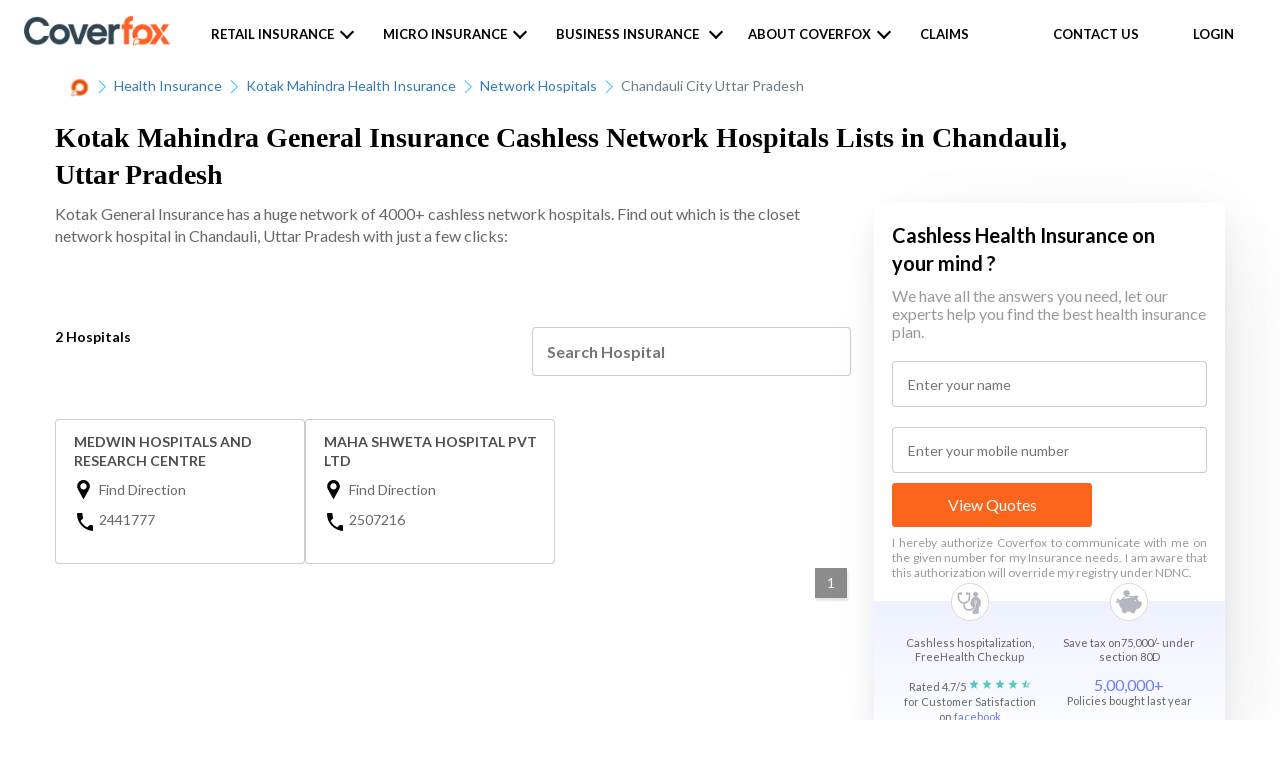

--- FILE ---
content_type: text/html; charset=utf-8
request_url: https://www.coverfox.com/health-insurance/kotak-mahindra-health-insurance/network-hospitals/chandauli-city-uttar-pradesh/
body_size: 13255
content:

<!DOCTYPE html>

<html lang="en">
<head>
    <meta charset="utf-8">
    <meta http-equiv="X-UA-Compatible" content="IE=edge">
    <meta name="viewport" content="width=device-width, initial-scale=1">
    <meta property="og:title" content="Network Hospitals List: Full List of Cashless Network Hospitals"/>
    <meta property="og:image" content="https://assets.coverfox.com/static/health_product/img/insurer/insurer_4/on.bb8ade87dc02.bb8ade87dc02.png"/>

    <link rel="shortcut icon" href="https://assets.coverfox.com/static/img/favicon.c6abebd19042.ico" type="image/x-icon" />
    <link rel="canonical" href="https://www.coverfox.com/health-insurance/kotak-mahindra-health-insurance/network-hospitals/chandauli-city-uttar-pradesh/" />
    
        

    
    
        <link href="https://assets.coverfox.com/static/css/base_product_variables_min.4a5e5c630680.css" rel="stylesheet">
    
    
    <link href="https://assets.coverfox.com/static/css/site-common.601ff7cae68a.css" async rel="stylesheet">
    <link href="https://assets.coverfox.com/static/css/site-common-lazy.8473194f8ab5.css" rel="stylesheet" media="print" onload="this.media='all'" defer>
    
    
        <link href="https://assets.coverfox.com/static/css/flatpages-style.0f1888e37c6a.css" rel="stylesheet" media="print" onload="this.media='all'" async>
        <noscript><link rel="stylesheet" href="https://assets.coverfox.com/static/css/flatpages-style.0f1888e37c6a.css"></noscript>
        
<link rel="stylesheet" href="https://assets.coverfox.com/static/css/network-hospitals-style.e652870617db.css">
<noscript><link rel="stylesheet" href="https://assets.coverfox.com/static/css/network-hospitals-style.e652870617db.css"></noscript>


    
        
<title>Kotak Mahindra General Insurance Network Cashless Network Hospitals Lists in Chandauli , Uttar Pradesh</title>
<meta name="description" content="Check Kotak Mahindra General Insurance Network Hospitals available in Chandauli , Uttar Pradesh. Find the nearest Cashless Hospital Instantly on Coverfox and avail hassle-free medical services.">
<!-- <meta name="description" content="Get list of Kotak Mahindra General Insurance network hospitals in Chandauli with cashless facility for your affordable treatments. Kotak Mahindra General Insurance mediclaim hospitals list in Chandauli, Uttar Pradesh."> -->

        
        
    <!-- ANALYTICS_TRACKING_ENABLED True tool_webengage -->
    <!-- Google Tag Manager template-->
    <!-- <script type="text/javascript">
        typeof ready == "undefined" && (window.ready = function(fn) {
            if (document.readyState != 'loading') {
                fn();
            } else if (document.addEventListener) {
                document.addEventListener('DOMContentLoaded', fn);
            } else {
                document.attachEvent('onreadystatechange', function() {
                if (document.readyState != 'loading')
                    fn();
                });
            }
        });
        setTimeout(function() {
        window.ready(function(){
            var _gscq = [];
            (function (w, d, s, l, i) {
            w[l] = w[l] || []; w[l].push({
            'gtm.start':
            new Date().getTime(), event: 'gtm.js'
            }); var f = d.getElementsByTagName(s)[0],
            j = d.createElement(s), dl = l != 'dataLayer' ? '&l=' + l : ''; j.async = true; j.src =
            'https://www.googletagmanager.com/gtm.js?id=' + i + dl; f.parentNode.insertBefore(j, f);
            })(window, document, 'script', 'dataLayer', 'GTM-MR4FRN');
        });
        }, 100);
    </script> -->

<script type="text/javascript">
    var IS_CF = "coverfox" === 'coverfox' || "coverfox" === 'webapp'
    document.addEventListener('DOMContentLoaded', () => {
        // delay only for CF for SEO improvement
        setTimeout(initGTM, IS_CF ? 3500 : 0);
    });
    var _gscq = [];
    document.addEventListener('scroll', initGTMOnEvent);
    document.addEventListener('mousemove', initGTMOnEvent);
    document.addEventListener('touchstart', initGTMOnEvent);

    function initGTMOnEvent (event) {
        initGTM();
        event.currentTarget.removeEventListener(event.type, initGTMOnEvent); // remove the event listener that got triggered
    }

    function initGTM () {
        if (window.gtmDidInit) {
            return false;
        }

        window.gtmDidInit = true; // flag to ensure script does not get added to DOM more than once.
        const script = document.createElement('script');
        script.type = 'text/javascript';
        script.async = true;
        script.onload = () => {
            dataLayer.push({
                event: 'gtm.js', 'gtm.start': (new Date()).getTime(), 'gtm.uniqueEventId': 0
            });
        } // this part ensures PageViews is always tracked
        script.src = 'https://www.googletagmanager.com/gtm.js?id='+'GTM-MR4FRN';
        document.head.appendChild(script);
        // Global site tag (gtag.js) - Google Analytics
        
            const script2 = document.createElement('script');
            script2.type = 'text/javascript';
            script2.async = true;
            script2.onload = () => {
                window.dataLayer = window.dataLayer || [];
                function gtag(){dataLayer.push(arguments);}
                gtag('js', new Date());
                gtag('config', 'UA-236899531-1');
            }
            script2.src = "https://www.googletagmanager.com/gtag/js?id=UA-236899531-1";
            document.head.appendChild(script2);
        

    }
</script>

    <!-- migrate clevertap & webengage to gtm, bring common functions here
        https://docs.webengage.com/docs/gtm
        https://developer.clevertap.com/docs/google-tag-manager
    -->
    
        <!-- Webengage push -->

<script id='_webengage_script_tag'>

    var WEBENGAGE_DELAY_TIME = 4000;

    var webengageCounter = 0;
    window['webengage'] = {};
    var delayedEventsList = [];

    function getHostName(url) {
        var match = url.match(/:\/\/(www[0-9]?\.)?(.[^/:]+)/i);
        if (match != null && match.length > 2 && typeof match[2] === 'string' && match[2].length > 0) {
            return match[2];
        }
        else {
            return null;
        }
    }
    var domainstr = getHostName(window.location.href);
    var finalArr = domainstr.split(".");
    let webngkey = finalArr[0] === 'pos' ? "~47b65736" : "82617c25"
    localStorage.setItem('domain_url', finalArr[0]);

    // {name: "event_name", data:{}}
    function trackEngageEvent(name, data) {
        if (window['webengage'] && window['webengage']['track'] && typeof window['webengage']['track'] === 'function') {
            if (localStorage.getItem('isTraccarMode')) {
                if (!data) { data = {}}
                data.source = 'fos_app'
            }
            window['webengage']['track'](name, data);
        } else {
            delayedEventsList.push({ name: name, data: data });
        }
        // for GA Events
        window['dataLayer'] && window['dataLayer'].push({ name: name, data: data, event: 'custom_event_name' });
    }
    window['trackEngageEvent'] = trackEngageEvent;

    function loginEngageUser(user_id) {
        if (window['webengage'] && window['webengage']['user'] && typeof window['webengage']['user']['login'] === 'function') {
            window['webengage']['user']['login']('+91' + user_id);
        } else {
            delayedEventsList.push({ ev: 'login_user_we', data: '+91' + user_id });
        }
    }
    window['loginEngageUser'] = loginEngageUser;

    function setEngageUserAttributes(name, value) {
        if (window['webengage'] && window['webengage']['user'] && typeof window['webengage']['user']['setAttribute'] === 'function') {
            window['webengage']['user']['setAttribute'](name, value);
        } else {
            delayedEventsList.push({ ev: 'user_sa', name: name, data: value });
        }
    }
    window['setEngageUserAttributes'] = setEngageUserAttributes;

    function triggerDelayedEvents() {
        if (window['webengage'] && window['webengage']['user']) {
            delayedEventsList.forEach(event => {
                if(event.ev === 'login_user_we') {
                    window['webengage']['user']['login'](event.data);
                } else if(event.ev === 'user_sa') {
                    window['webengage']['user']['setAttribute'](event.name, event.value);
                } else {
                    window['webengage']['track'](event.name, event.data);
                }
            });
            delayedEventsList = [];
        } else {
            setTimeout(() => {
                webengageCounter <= 5 && triggerDelayedEvents();
            }, 500);
        }
    }

    setTimeout(() => {
        !function (w, e, b, n, g) {
            function o(e, t) {
                e[t[t.length - 1]] = function () {
                    r.__queue.push([t.join("."),
                        arguments])
                }
            } var i, s, r = w[b], z = " ", l = "init options track screen onReady".split(z), a = "feedback survey notification".split(z), c = "options render clear abort".split(z), p = "Open Close Submit Complete View Click".split(z), u = "identify login logout setAttribute".split(z); if (!r || !r.__v) { for (w[b] = r = { __queue: [], __v: "6.0", user: {} }, i = 0; i < l.length; i++)o(r, [l[i]]); for (i = 0; i < a.length; i++) { for (r[a[i]] = {}, s = 0; s < c.length; s++)o(r[a[i]], [a[i], c[s]]); for (s = 0; s < p.length; s++)o(r[a[i]], [a[i], "on" + p[s]]) } for (i = 0; i < u.length; i++)o(r.user, ["user", u[i]]); setTimeout(function () { var f = e.createElement("script"), d = e.getElementById("_webengage_script_tag"); f.type = "text/javascript", f.async = !0, f.src = ("https:" == e.location.protocol ? "https://ssl.widgets.webengage.com" : "http://cdn.widgets.webengage.com") + "/js/webengage-min-v-6.0.js", d.parentNode.insertBefore(f, d) }) }
        }(window, document, "webengage");
        webengage.init(webngkey);
        triggerDelayedEvents();
    }, WEBENGAGE_DELAY_TIME);

</script>


    


    </head>
    <body class="">
        
    <!-- Google Tag Manager (noscript) (POS)-->
    <noscript>
    <iframe src="https://www.googletagmanager.com/ns.html?id=GTM-MR4FRN" height="0" width="0" style="display:none;visibility:hidden"></iframe>
    </noscript>
    <!-- End Google Tag Manager (noscript) -->


    
        <div class="flat-header-wrapper ">
            <div class="cover"></div>
            
                

    <header class="react_native_hide"
      >
        
            <div id="top-bar" class="header-wrapper header-wrapper--transparent" data-cms-attr="class:client_header_class">
                
                    
    <div class="main-header">

        
        <div class="hamburger-menu visible-xs">
            <label for="flyout-menu-open" class="nav-icon">
                <div class="bar"></div>
                <div class="bar"></div>
                <div class="bar"></div>
            </label>
        </div>
        

        <div class="logo coverfox">
            
                
    
    <a href="/"><img data-cms-attr="src:cf_logo_src|width:logoWidth|height:logoHeight|alt:cf_logoAlt" src="https://assets.coverfox.com/static/global/img/logos/brand_logo.83d9824536ae.png" alt="Coverfox.com" width="98" height="20" /></a>
    


            

        </div>

        

        
            <ul class="nav-items-left hidden-xs header-ver2">
                
                    <li class="nav-item-dropdown">
                        <span>Retail Insurance</span>
                        <span class="menu-dropdown-font"></span>
                        <ul class="nav-list">
                        
                            

	<li class=" nav-sub-menu-item-dropdown ">
		<a id="motor-to-product">Car</a>
		<span class="menu-dropdown-font"></span>
		<!-- <div class="exp-coll">
			<span class="coll dropdown-icon"></span>
			<span class="exp dropdown-icon"></span>
		</div> -->
		<ul class="nav-list">
			<li>
				<a href="/car-insurance/">Car Insurance</a>
			</li>
			<li>
				<a href="/car-insurance/companies/">Companies</a>
			</li>
			<li>
				<a href="/car-insurance/third-party-car-insurance/">Third party car insurance</a>
			</li>
			<li>
				<a href="/car-insurance/comprehensive-car-insurance/">Comprehensive car insurance</a>
			</li>
			<li>
				<a href="/car-insurance/car-insurance-premium-calculator/">Car insurance calculator</a>
			</li>
			
			<li>
				<a href="/car-insurance/add-ons/zero-depreciation/">Zero Dep Car Insurance</a>
			</li>
			
			
			<li>
				<a href="/car-insurance/articles/"> Car Insurance Articles</a>
			</li>
			<li>
				<a href="/car-insurance/cashless-garages/"> Cashless Garages</a>
			</li>
		</ul>
	</li>


	<li class=" nav-sub-menu-item-dropdown ">
		<a id="two-wheeler-insurance">Bike</a>
		<span class="menu-dropdown-font"></span>
		<ul class="nav-list">
			<li>
				<a href="/two-wheeler-insurance/">Two Wheeler Insurance</a>
			</li>
			<li>
				<a href="/two-wheeler-insurance/companies/">Two Wheeler Insurance Companies</a>
			</li>
			<li>
				<a href="/two-wheeler-insurance/two-wheeler-insurance-claim/">Two Wheeler Insurance Claim</a>
			</li>
			<li>
				<a href="/two-wheeler-insurance/two-wheeler-insurance-premium-calculator/">Two Wheeler premium Calculator</a>
			</li>
			<li>
				<a href="/two-wheeler-insurance/third-party-two-wheeler-insurance/">Third party Bike insurance</a>
			</li>
			<li>
				<a href="/two-wheeler-insurance/multiyear-bike-insurance/">Multiyear Bike Insurance</a>
			</li>
			<li>
				<a href="/two-wheeler-insurance/articles/">Bike Insurance Articles</a>
			</li>
		</ul>
	</li>


	<li class=" nav-sub-menu-item-dropdown ">
		<a id="health-to-product">Health</a>
		<span class="menu-dropdown-font"></span>
		<ul class="nav-list">
			<li>
				<a href="/health-insurance/">Health Insurance</a>
			</li>
			<li>
				<a href="/health-insurance/companies/">Companies</a>
			</li>
			<li>
				<a href="/health-insurance/mediclaim-policy/">Mediclaim Policy</a>
			</li>
			<li>
				<a href="/health-insurance/individual-health-insurance/">Individual Health Insurance plans</a>
			</li>
			<li>
				<a href="/health-insurance/critical-illness-insurance/">Critical illness insurance</a>
			</li>
			<li>
				<a href="/health-insurance/senior-citizens-health-insurance/">Senior citizen health insurance</a>
			</li>
			<li>
				<a href="/health-insurance/arogya-sanjeevani-policy/">Arogya sanjeevani policy</a>
			</li>
			<!-- CFX-2923 -->
			<!--<li>
				<a href="/covid-plan/">Coronavirus Health insurance</a>
			</li>-->
			<li>
				<a href="/health-insurance/articles/"> Health Insurance Articles</a>
			</li>
			<li>
				<a href="/health-insurance/network-hospitals/"> Network Hospitals</a>
			</li>
		</ul>
	</li>


	<li class=" nav-sub-menu-item-dropdown ">
		<a id="term-to-product">Term</a>
		<span class="menu-dropdown-font"></span>
		<ul class="nav-list">
			<li>
				<a href="/term-insurance/">Term Insurance</a>
			</li>
			<li>
				<a href="/term-insurance/term-insurance-companies/">Companies</a>
			</li>
			<li>
				<a href="/life-insurance/">Life insurance</a>
			</li>
			<li>
				<a href="/life-insurance/life-insurance-calculator/">Life Insurance calculator</a>
			</li>
			<li>
				<a href="/term-insurance/term-insurance-calculator/">Term Insurance calculator</a>
			</li>
			<li>
				<a href="/life-insurance-plans/">Life Insurance Plans</a>
			</li>
			<li>
				<a href="/term-insurance/articles/1-crore-term-insurance/">1 crore term insurance</a>
			</li>
			<li>
				<a href="/term-insurance/term-insurance-comparison/">Compare Term Insurance</a>
			</li>
			<li>
				<a href="/term-insurance/buy-term-insurance/">Buy Term Insurance</a>
			</li>
			<li>
				<a href="/life-insurance-renewals/">Term Insurance Renewals</a>
			</li>
			<li>
				<a href="/term-insurance/articles/">Term Insurance Articles</a>
			</li>
			<li>
				<a href="/life-insurance/articles/"> Life Insurance Articles</a>
			</li>
		</ul>
	</li>



                        
                        </ul>
                    </li>
                
                
                <li class="nav-item-dropdown">
                    <span>Micro Insurance</span>
                    <span class="menu-dropdown-font"></span>
                    <ul class="nav-list business-insurance-nav-list">
                        <li>
                            <a href="https://www.coverfox.com/micro-insurance/sehat-suraksha/" target="_blank">Coverfox Sehat Suraksha</a>
                        </li>
                        <!-- <li>
                            <a href="https://www.coverfox.com/micro-insurance/sehat-sathi/" target="_blank">Coverfox Sehat Sathi</a>
                        </li> -->
                        <li>
                            <a href="https://www.coverfox.com/sankalp-suraksha/bajaj-allianz-climatesafe-insurance/" target="_blank">Coverfox Sankalp Suraksha</a>
                        </li>
                    </ul>
                </li>
                
                
                <li class="nav-item-dropdown business-insurance-dropdown">
                    <span>Business Insurance</span>
                    <span class="menu-dropdown-font"></span>
                    <ul class="nav-list business-insurance-nav-list">
                        <li>
                            <a href="https://www.ilgi.co/ICICIL/bIfUS4" target="_blank">Fire</a>
                        </li>
                        <li>
                            <a href="https://www.ilgi.co/ICICIL/En6ywO" target="_blank">Workmen Compensation</a>
                        </li>
                        <li>
                            <a href="https://www.ilgi.co/ICICIL/tuW3Wu" target="_blank">Contractor's All Risk Insurance</a>
                        </li>
                        <li>
                            <a href="https://www.ilgi.co/ICICIL/JWG323" target="_blank">Marine Transit Insurance</a>
                        </li>
                        <li>
                            <a href="https://www.ilgi.co/ICICIL/rIgKz9" target="_blank">Marine Open Insurance</a>
                        </li>
                        <li>
                            <a href="https://www.ilgi.co/ICICIL/VmcuxU" target="_blank">Explore Other SME products</a>
                        </li>
                    </ul>
                </li>
                
                
                 
                    <li class="nav-item-dropdown">
                        <span>About Coverfox</span>
                        <span class="menu-dropdown-font"></span>
                        <ul class="nav-list">
                            <!--li class="head">Who we are</li-->
<li class="sub-menu-selected"><a href="/about/">About us</a></li>
<!--li><a href="#">Team</a></li-->
<li class="sub-menu-selected"><a href="/articles/">Insurance Blog</a></li>
<!--li class="head">Media and Talks</li-->
<!--li><a href="#">In the press</a></li-->
<!--li><a href="#">Testimonials</a></li-->
<!--li><a href="/tvc/">TV Commercials</a></li-->

                        </ul>
                    </li>
                
                
                    <li class="nav-item-dropdown">
                        <a href="/submit-claim-request/" class="open-claim-form">Claims</a>
                    </li>
                
                
            </ul>
        
        <ul class="nav-items-right">
            
                
                
                    <li class="hidden-xs">
                        <a  href="/contact/" class="open-contact-form">Contact us</a>
                    </li>
                
                
                <!-- header login menu -->
                
                    
  
    <li class="nav-item-dropdown">
      <a class="open-login-form" href="/user-login/">
        <span class="link-icon"></span>Login
      </a>
    </li>
  


                
            
        
        </ul>
    </div>
    <!-- /.main-header  -->
    <!-- header flyout menu -->
    
    


                
            </div>
        
    </header>

<script type="text/javascript">
    var userAgent = window.navigator.userAgent.toLowerCase(),
    // safari = /safari/.test(userAgent),
    ios = /iphone|ipod|ipad/.test(userAgent);
    var isIOSDevice = ios;
    isIOSDevice && document.body.classList.add('ios_device')
</script>

            
            <section id="page-header">
                <div class="container">
                    

                </div>
            </section>
        </div>
    
    
    

<style type="text/css">
    .breadcrumbs-wrapper {
        margin: 12px 0 2px;
        padding: 0;
    }
    .logo_icon {
        width: 20px;
        height: 20px;
    }
    .container.mh-60{
        min-height: max-content;
    }
</style>
    <section class="container mh-60">
        <div class="breadcrumbs-wrapper" itemscope itemtype="http://schema.org/BreadcrumbList">
        
            
                <span itemprop="itemListElement" itemscope itemtype="http://schema.org/ListItem">
                    <a href="/" itemprop="item">
                        <img title="Coverfox" class="logo_icon" src="https://assets.coverfox.com/static/img/favicon.c6abebd19042.ico" />
                        <meta itemprop="name" content="Home" />
                    </a>
                    <meta itemprop="position" content="1" />
                    <img src="https://assets.coverfox.com/static/flatpages/img/next-btn.4c018d7e343b.png" alt="icon" class="next-icon" width="8" height="14">
                </span>
            
        
            
                <span itemprop="itemListElement" itemscope itemtype="http://schema.org/ListItem">
                    <a href="/health-insurance/" itemprop="item"><span itemprop="name">Health Insurance</span></a>
                    <meta itemprop="position" content="2" />
                    
                        <img src="https://assets.coverfox.com/static/flatpages/img/next-btn.4c018d7e343b.png" alt="icon" class="next-icon" width="8" height="14">
                    
                </span>
            
        
            
                <span itemprop="itemListElement" itemscope itemtype="http://schema.org/ListItem">
                    <a href="/health-insurance/kotak-mahindra-health-insurance/" itemprop="item"><span itemprop="name">Kotak Mahindra Health Insurance</span></a>
                    <meta itemprop="position" content="3" />
                    
                        <img src="https://assets.coverfox.com/static/flatpages/img/next-btn.4c018d7e343b.png" alt="icon" class="next-icon" width="8" height="14">
                    
                </span>
            
        
            
                <span itemprop="itemListElement" itemscope itemtype="http://schema.org/ListItem">
                    <a href="/health-insurance/kotak-mahindra-health-insurance/network-hospitals/" itemprop="item"><span itemprop="name">Network Hospitals</span></a>
                    <meta itemprop="position" content="4" />
                    
                        <img src="https://assets.coverfox.com/static/flatpages/img/next-btn.4c018d7e343b.png" alt="icon" class="next-icon" width="8" height="14">
                    
                </span>
            
        
            
                <span itemprop="itemListElement" itemscope itemtype="http://schema.org/ListItem">
                    <a href="/health-insurance/kotak-mahindra-health-insurance/network-hospitals/chandauli-city-uttar-pradesh/" itemprop="item"><span itemprop="name">Chandauli City Uttar Pradesh</span></a>
                    <meta itemprop="position" content="5" />
                    
                </span>
            
        
        </div>
    </section>


    
    <section id="content">
        



<div class="container nw-insurer-page">
    <h1>Kotak Mahindra General Insurance Cashless Network Hospitals Lists in Chandauli, <br>Uttar Pradesh</h1>
    <div class="network-hospital-inner-block">
        <section class="inner-block-left">
            <div class="insurer-content__cls">
                <span id="insurerContent" class="network-title">Kotak General Insurance has a huge network of 4000+ cashless network hospitals. Find out which is the closet network hospital in Chandauli, Uttar Pradesh with just a few clicks:</span>
            </div>
        <div class="hospital-all-list-block space_mt_12">
            <!-- To  avoid cls effect in text 0 Hospital has been mentioned below-->
            <span id="nwhosCount"><b>0 Hospital</b></span>
            <input type="text" placeholder="Search Hospital" id="searchHos" class="nwInput" onkeyup="throttle(hostpitalList, 1000)">
            <div class="hospital-list-inner-Block">
                <!-- Dummy Skeleton for CLS start-->
                <div id="hospList_dummyLoader" class="dummy-loader mobile-dummy-loader hospital-list-inner-Block__cls-loader">
                
                    <div class="hospital-list-inner-Block__cls-loader__div">
                        <div class="hospital-list-inner-Block__cls-loader__div__col">
                            <svg viewBox="0 0 100 60" version="1.1" preserveAspectRatio="xMidYMid meet">
                                <rect clip-path="url(#cls__div__loader3)" x="0" y="0" width="100%" height="100%" style="fill: url('#cls__div__loader-linear3');"></rect>
                                <defs>
                                    <clipPath id="cls__div__loader3">
                                        <rect x="4%" y="20" rx="4" ry="4" width="92%" height="10"></rect>
                                        <rect x="4%" y="40" rx="4" ry="4" width="92%" height="10"></rect>
                                    </clipPath>
                                    <linearGradient id="cls__div__loader-linear3">
                                        <stop offset="0%" stop-color="#f3f3f3" stop-opacity="1"><animate attributeName="offset" values="-2; 1" dur="1s" repeatCount="indefinite"></animate></stop>
                                        <stop offset="50%" stop-color="#e4e3e3" stop-opacity="1"><animate attributeName="offset" values="-1.5; 1.5" dur="1s" repeatCount="indefinite"></animate></stop>
                                        <stop offset="100%" stop-color="#f3f3f3" stop-opacity="1"><animate attributeName="offset" values="-1; 2" dur="1s" repeatCount="indefinite"></animate></stop>
                                    </linearGradient>
                                </defs>
                            </svg>
                        </div>
                        <div class="hospital-list-inner-Block__cls-loader__div__col">
                            <svg viewBox="0 0 100 60" version="1.1" preserveAspectRatio="xMidYMid meet">
                                <rect clip-path="url(#cls__div__loader3)" x="0" y="0" width="100%" height="100%" style="fill: url('#cls__div__loader-linear3');"></rect>
                                <defs>
                                    <clipPath id="cls__div__loader3">
                                        <rect x="37%" y="20" rx="4" ry="4" width="92%" height="10"></rect>
                                        <rect x="37%" y="40" rx="4" ry="4" width="92%" height="10"></rect>
                                    </clipPath>
                                    <linearGradient id="cls__div__loader-linear3">
                                        <stop offset="0%" stop-color="#f3f3f3" stop-opacity="1"><animate attributeName="offset" values="-2; 1" dur="1s" repeatCount="indefinite"></animate></stop>
                                        <stop offset="50%" stop-color="#e4e3e3" stop-opacity="1"><animate attributeName="offset" values="-1.5; 1.5" dur="1s" repeatCount="indefinite"></animate></stop>
                                        <stop offset="100%" stop-color="#f3f3f3" stop-opacity="1"><animate attributeName="offset" values="-1; 2" dur="1s" repeatCount="indefinite"></animate></stop>
                                    </linearGradient>
                                </defs>
                            </svg>
                        </div>
                        <div class="hospital-list-inner-Block__cls-loader__div__col">
                            <svg viewBox="0 0 100 60" version="1.1" preserveAspectRatio="xMidYMid meet">
                                <rect clip-path="url(#cls__div__loader3)" x="0" y="0" width="100%" height="100%" style="fill: url('#cls__div__loader-linear3');"></rect>
                                <defs>
                                    <clipPath id="cls__div__loader3">
                                        <rect x="70%" y="20" rx="4" ry="4" width="92%" height="10"></rect>
                                        <rect x="70%" y="40" rx="4" ry="4" width="92%" height="10"></rect>
                                    </clipPath>
                                    <linearGradient id="cls__div__loader-linear3">
                                        <stop offset="0%" stop-color="#f3f3f3" stop-opacity="1"><animate attributeName="offset" values="-2; 1" dur="1s" repeatCount="indefinite"></animate></stop>
                                        <stop offset="50%" stop-color="#e4e3e3" stop-opacity="1"><animate attributeName="offset" values="-1.5; 1.5" dur="1s" repeatCount="indefinite"></animate></stop>
                                        <stop offset="100%" stop-color="#f3f3f3" stop-opacity="1"><animate attributeName="offset" values="-1; 2" dur="1s" repeatCount="indefinite"></animate></stop>
                                    </linearGradient>
                                </defs>
                            </svg>
                        </div>
                    </div>
                
                    <div class="hospital-list-inner-Block__cls-loader__div">
                        <div class="hospital-list-inner-Block__cls-loader__div__col">
                            <svg viewBox="0 0 100 60" version="1.1" preserveAspectRatio="xMidYMid meet">
                                <rect clip-path="url(#cls__div__loader3)" x="0" y="0" width="100%" height="100%" style="fill: url('#cls__div__loader-linear3');"></rect>
                                <defs>
                                    <clipPath id="cls__div__loader3">
                                        <rect x="4%" y="20" rx="4" ry="4" width="92%" height="10"></rect>
                                        <rect x="4%" y="40" rx="4" ry="4" width="92%" height="10"></rect>
                                    </clipPath>
                                    <linearGradient id="cls__div__loader-linear3">
                                        <stop offset="0%" stop-color="#f3f3f3" stop-opacity="1"><animate attributeName="offset" values="-2; 1" dur="1s" repeatCount="indefinite"></animate></stop>
                                        <stop offset="50%" stop-color="#e4e3e3" stop-opacity="1"><animate attributeName="offset" values="-1.5; 1.5" dur="1s" repeatCount="indefinite"></animate></stop>
                                        <stop offset="100%" stop-color="#f3f3f3" stop-opacity="1"><animate attributeName="offset" values="-1; 2" dur="1s" repeatCount="indefinite"></animate></stop>
                                    </linearGradient>
                                </defs>
                            </svg>
                        </div>
                        <div class="hospital-list-inner-Block__cls-loader__div__col">
                            <svg viewBox="0 0 100 60" version="1.1" preserveAspectRatio="xMidYMid meet">
                                <rect clip-path="url(#cls__div__loader3)" x="0" y="0" width="100%" height="100%" style="fill: url('#cls__div__loader-linear3');"></rect>
                                <defs>
                                    <clipPath id="cls__div__loader3">
                                        <rect x="37%" y="20" rx="4" ry="4" width="92%" height="10"></rect>
                                        <rect x="37%" y="40" rx="4" ry="4" width="92%" height="10"></rect>
                                    </clipPath>
                                    <linearGradient id="cls__div__loader-linear3">
                                        <stop offset="0%" stop-color="#f3f3f3" stop-opacity="1"><animate attributeName="offset" values="-2; 1" dur="1s" repeatCount="indefinite"></animate></stop>
                                        <stop offset="50%" stop-color="#e4e3e3" stop-opacity="1"><animate attributeName="offset" values="-1.5; 1.5" dur="1s" repeatCount="indefinite"></animate></stop>
                                        <stop offset="100%" stop-color="#f3f3f3" stop-opacity="1"><animate attributeName="offset" values="-1; 2" dur="1s" repeatCount="indefinite"></animate></stop>
                                    </linearGradient>
                                </defs>
                            </svg>
                        </div>
                        <div class="hospital-list-inner-Block__cls-loader__div__col">
                            <svg viewBox="0 0 100 60" version="1.1" preserveAspectRatio="xMidYMid meet">
                                <rect clip-path="url(#cls__div__loader3)" x="0" y="0" width="100%" height="100%" style="fill: url('#cls__div__loader-linear3');"></rect>
                                <defs>
                                    <clipPath id="cls__div__loader3">
                                        <rect x="70%" y="20" rx="4" ry="4" width="92%" height="10"></rect>
                                        <rect x="70%" y="40" rx="4" ry="4" width="92%" height="10"></rect>
                                    </clipPath>
                                    <linearGradient id="cls__div__loader-linear3">
                                        <stop offset="0%" stop-color="#f3f3f3" stop-opacity="1"><animate attributeName="offset" values="-2; 1" dur="1s" repeatCount="indefinite"></animate></stop>
                                        <stop offset="50%" stop-color="#e4e3e3" stop-opacity="1"><animate attributeName="offset" values="-1.5; 1.5" dur="1s" repeatCount="indefinite"></animate></stop>
                                        <stop offset="100%" stop-color="#f3f3f3" stop-opacity="1"><animate attributeName="offset" values="-1; 2" dur="1s" repeatCount="indefinite"></animate></stop>
                                    </linearGradient>
                                </defs>
                            </svg>
                        </div>
                    </div>
                
                    <div class="hospital-list-inner-Block__cls-loader__div">
                        <div class="hospital-list-inner-Block__cls-loader__div__col">
                            <svg viewBox="0 0 100 60" version="1.1" preserveAspectRatio="xMidYMid meet">
                                <rect clip-path="url(#cls__div__loader3)" x="0" y="0" width="100%" height="100%" style="fill: url('#cls__div__loader-linear3');"></rect>
                                <defs>
                                    <clipPath id="cls__div__loader3">
                                        <rect x="4%" y="20" rx="4" ry="4" width="92%" height="10"></rect>
                                        <rect x="4%" y="40" rx="4" ry="4" width="92%" height="10"></rect>
                                    </clipPath>
                                    <linearGradient id="cls__div__loader-linear3">
                                        <stop offset="0%" stop-color="#f3f3f3" stop-opacity="1"><animate attributeName="offset" values="-2; 1" dur="1s" repeatCount="indefinite"></animate></stop>
                                        <stop offset="50%" stop-color="#e4e3e3" stop-opacity="1"><animate attributeName="offset" values="-1.5; 1.5" dur="1s" repeatCount="indefinite"></animate></stop>
                                        <stop offset="100%" stop-color="#f3f3f3" stop-opacity="1"><animate attributeName="offset" values="-1; 2" dur="1s" repeatCount="indefinite"></animate></stop>
                                    </linearGradient>
                                </defs>
                            </svg>
                        </div>
                        <div class="hospital-list-inner-Block__cls-loader__div__col">
                            <svg viewBox="0 0 100 60" version="1.1" preserveAspectRatio="xMidYMid meet">
                                <rect clip-path="url(#cls__div__loader3)" x="0" y="0" width="100%" height="100%" style="fill: url('#cls__div__loader-linear3');"></rect>
                                <defs>
                                    <clipPath id="cls__div__loader3">
                                        <rect x="37%" y="20" rx="4" ry="4" width="92%" height="10"></rect>
                                        <rect x="37%" y="40" rx="4" ry="4" width="92%" height="10"></rect>
                                    </clipPath>
                                    <linearGradient id="cls__div__loader-linear3">
                                        <stop offset="0%" stop-color="#f3f3f3" stop-opacity="1"><animate attributeName="offset" values="-2; 1" dur="1s" repeatCount="indefinite"></animate></stop>
                                        <stop offset="50%" stop-color="#e4e3e3" stop-opacity="1"><animate attributeName="offset" values="-1.5; 1.5" dur="1s" repeatCount="indefinite"></animate></stop>
                                        <stop offset="100%" stop-color="#f3f3f3" stop-opacity="1"><animate attributeName="offset" values="-1; 2" dur="1s" repeatCount="indefinite"></animate></stop>
                                    </linearGradient>
                                </defs>
                            </svg>
                        </div>
                        <div class="hospital-list-inner-Block__cls-loader__div__col">
                            <svg viewBox="0 0 100 60" version="1.1" preserveAspectRatio="xMidYMid meet">
                                <rect clip-path="url(#cls__div__loader3)" x="0" y="0" width="100%" height="100%" style="fill: url('#cls__div__loader-linear3');"></rect>
                                <defs>
                                    <clipPath id="cls__div__loader3">
                                        <rect x="70%" y="20" rx="4" ry="4" width="92%" height="10"></rect>
                                        <rect x="70%" y="40" rx="4" ry="4" width="92%" height="10"></rect>
                                    </clipPath>
                                    <linearGradient id="cls__div__loader-linear3">
                                        <stop offset="0%" stop-color="#f3f3f3" stop-opacity="1"><animate attributeName="offset" values="-2; 1" dur="1s" repeatCount="indefinite"></animate></stop>
                                        <stop offset="50%" stop-color="#e4e3e3" stop-opacity="1"><animate attributeName="offset" values="-1.5; 1.5" dur="1s" repeatCount="indefinite"></animate></stop>
                                        <stop offset="100%" stop-color="#f3f3f3" stop-opacity="1"><animate attributeName="offset" values="-1; 2" dur="1s" repeatCount="indefinite"></animate></stop>
                                    </linearGradient>
                                </defs>
                            </svg>
                        </div>
                    </div>
                
                    <div class="hospital-list-inner-Block__cls-loader__div">
                        <div class="hospital-list-inner-Block__cls-loader__div__col">
                            <svg viewBox="0 0 100 60" version="1.1" preserveAspectRatio="xMidYMid meet">
                                <rect clip-path="url(#cls__div__loader3)" x="0" y="0" width="100%" height="100%" style="fill: url('#cls__div__loader-linear3');"></rect>
                                <defs>
                                    <clipPath id="cls__div__loader3">
                                        <rect x="4%" y="20" rx="4" ry="4" width="92%" height="10"></rect>
                                        <rect x="4%" y="40" rx="4" ry="4" width="92%" height="10"></rect>
                                    </clipPath>
                                    <linearGradient id="cls__div__loader-linear3">
                                        <stop offset="0%" stop-color="#f3f3f3" stop-opacity="1"><animate attributeName="offset" values="-2; 1" dur="1s" repeatCount="indefinite"></animate></stop>
                                        <stop offset="50%" stop-color="#e4e3e3" stop-opacity="1"><animate attributeName="offset" values="-1.5; 1.5" dur="1s" repeatCount="indefinite"></animate></stop>
                                        <stop offset="100%" stop-color="#f3f3f3" stop-opacity="1"><animate attributeName="offset" values="-1; 2" dur="1s" repeatCount="indefinite"></animate></stop>
                                    </linearGradient>
                                </defs>
                            </svg>
                        </div>
                        <div class="hospital-list-inner-Block__cls-loader__div__col">
                            <svg viewBox="0 0 100 60" version="1.1" preserveAspectRatio="xMidYMid meet">
                                <rect clip-path="url(#cls__div__loader3)" x="0" y="0" width="100%" height="100%" style="fill: url('#cls__div__loader-linear3');"></rect>
                                <defs>
                                    <clipPath id="cls__div__loader3">
                                        <rect x="37%" y="20" rx="4" ry="4" width="92%" height="10"></rect>
                                        <rect x="37%" y="40" rx="4" ry="4" width="92%" height="10"></rect>
                                    </clipPath>
                                    <linearGradient id="cls__div__loader-linear3">
                                        <stop offset="0%" stop-color="#f3f3f3" stop-opacity="1"><animate attributeName="offset" values="-2; 1" dur="1s" repeatCount="indefinite"></animate></stop>
                                        <stop offset="50%" stop-color="#e4e3e3" stop-opacity="1"><animate attributeName="offset" values="-1.5; 1.5" dur="1s" repeatCount="indefinite"></animate></stop>
                                        <stop offset="100%" stop-color="#f3f3f3" stop-opacity="1"><animate attributeName="offset" values="-1; 2" dur="1s" repeatCount="indefinite"></animate></stop>
                                    </linearGradient>
                                </defs>
                            </svg>
                        </div>
                        <div class="hospital-list-inner-Block__cls-loader__div__col">
                            <svg viewBox="0 0 100 60" version="1.1" preserveAspectRatio="xMidYMid meet">
                                <rect clip-path="url(#cls__div__loader3)" x="0" y="0" width="100%" height="100%" style="fill: url('#cls__div__loader-linear3');"></rect>
                                <defs>
                                    <clipPath id="cls__div__loader3">
                                        <rect x="70%" y="20" rx="4" ry="4" width="92%" height="10"></rect>
                                        <rect x="70%" y="40" rx="4" ry="4" width="92%" height="10"></rect>
                                    </clipPath>
                                    <linearGradient id="cls__div__loader-linear3">
                                        <stop offset="0%" stop-color="#f3f3f3" stop-opacity="1"><animate attributeName="offset" values="-2; 1" dur="1s" repeatCount="indefinite"></animate></stop>
                                        <stop offset="50%" stop-color="#e4e3e3" stop-opacity="1"><animate attributeName="offset" values="-1.5; 1.5" dur="1s" repeatCount="indefinite"></animate></stop>
                                        <stop offset="100%" stop-color="#f3f3f3" stop-opacity="1"><animate attributeName="offset" values="-1; 2" dur="1s" repeatCount="indefinite"></animate></stop>
                                    </linearGradient>
                                </defs>
                            </svg>
                        </div>
                    </div>
                
                    <div class="hospital-list-inner-Block__cls-loader__div">
                        <div class="hospital-list-inner-Block__cls-loader__div__col">
                            <svg viewBox="0 0 100 60" version="1.1" preserveAspectRatio="xMidYMid meet">
                                <rect clip-path="url(#cls__div__loader3)" x="0" y="0" width="100%" height="100%" style="fill: url('#cls__div__loader-linear3');"></rect>
                                <defs>
                                    <clipPath id="cls__div__loader3">
                                        <rect x="4%" y="20" rx="4" ry="4" width="92%" height="10"></rect>
                                        <rect x="4%" y="40" rx="4" ry="4" width="92%" height="10"></rect>
                                    </clipPath>
                                    <linearGradient id="cls__div__loader-linear3">
                                        <stop offset="0%" stop-color="#f3f3f3" stop-opacity="1"><animate attributeName="offset" values="-2; 1" dur="1s" repeatCount="indefinite"></animate></stop>
                                        <stop offset="50%" stop-color="#e4e3e3" stop-opacity="1"><animate attributeName="offset" values="-1.5; 1.5" dur="1s" repeatCount="indefinite"></animate></stop>
                                        <stop offset="100%" stop-color="#f3f3f3" stop-opacity="1"><animate attributeName="offset" values="-1; 2" dur="1s" repeatCount="indefinite"></animate></stop>
                                    </linearGradient>
                                </defs>
                            </svg>
                        </div>
                        <div class="hospital-list-inner-Block__cls-loader__div__col">
                            <svg viewBox="0 0 100 60" version="1.1" preserveAspectRatio="xMidYMid meet">
                                <rect clip-path="url(#cls__div__loader3)" x="0" y="0" width="100%" height="100%" style="fill: url('#cls__div__loader-linear3');"></rect>
                                <defs>
                                    <clipPath id="cls__div__loader3">
                                        <rect x="37%" y="20" rx="4" ry="4" width="92%" height="10"></rect>
                                        <rect x="37%" y="40" rx="4" ry="4" width="92%" height="10"></rect>
                                    </clipPath>
                                    <linearGradient id="cls__div__loader-linear3">
                                        <stop offset="0%" stop-color="#f3f3f3" stop-opacity="1"><animate attributeName="offset" values="-2; 1" dur="1s" repeatCount="indefinite"></animate></stop>
                                        <stop offset="50%" stop-color="#e4e3e3" stop-opacity="1"><animate attributeName="offset" values="-1.5; 1.5" dur="1s" repeatCount="indefinite"></animate></stop>
                                        <stop offset="100%" stop-color="#f3f3f3" stop-opacity="1"><animate attributeName="offset" values="-1; 2" dur="1s" repeatCount="indefinite"></animate></stop>
                                    </linearGradient>
                                </defs>
                            </svg>
                        </div>
                        <div class="hospital-list-inner-Block__cls-loader__div__col">
                            <svg viewBox="0 0 100 60" version="1.1" preserveAspectRatio="xMidYMid meet">
                                <rect clip-path="url(#cls__div__loader3)" x="0" y="0" width="100%" height="100%" style="fill: url('#cls__div__loader-linear3');"></rect>
                                <defs>
                                    <clipPath id="cls__div__loader3">
                                        <rect x="70%" y="20" rx="4" ry="4" width="92%" height="10"></rect>
                                        <rect x="70%" y="40" rx="4" ry="4" width="92%" height="10"></rect>
                                    </clipPath>
                                    <linearGradient id="cls__div__loader-linear3">
                                        <stop offset="0%" stop-color="#f3f3f3" stop-opacity="1"><animate attributeName="offset" values="-2; 1" dur="1s" repeatCount="indefinite"></animate></stop>
                                        <stop offset="50%" stop-color="#e4e3e3" stop-opacity="1"><animate attributeName="offset" values="-1.5; 1.5" dur="1s" repeatCount="indefinite"></animate></stop>
                                        <stop offset="100%" stop-color="#f3f3f3" stop-opacity="1"><animate attributeName="offset" values="-1; 2" dur="1s" repeatCount="indefinite"></animate></stop>
                                    </linearGradient>
                                </defs>
                            </svg>
                        </div>
                    </div>
                
                </div>
                  <!--/ Dummy Skeleton for CLS -->
                  <!-- Populate hospital list -->
                <div id="populate_hospital_list" class="hospital-list-inner-Block"></div>
            </div>
            <div class="pagenumbers" id="pagination"></div>
        </div>

    </section>
        <section class="inner-block-right">
            <div class="content-card content-card--grey bordered-top">
  <div class="card-body">
    <div class="sidebar-block newtork-hospital-form form-1">
      
<section data-cms-attr="class:boxClass" class="nwh-lead-form">
    <div class="head--one" data-cms-content="title">
      Cashless Health Insurance on your mind ?
    </div>
    <div class="head--two" data-cms-content="subtitle">
      We have all the answers you need, let our experts help you find the best health insurance plan.
    </div>
    <div class="form-field-container">
      <form class="phone-number-form">
        <div class="input-text">
          <input name="name" type="text" required placeholder="Enter your name" />
          <label for="name">Your Name</label>
        </div>
        <div class="input-text">
          <input type="text" maxlength="10" name="phone" placeholder="Enter your mobile number" required />
          <label for="phone">Mobile</label>
        </div>
        <button type="submit" data-cms-attr="class:ctaclass" data-cms-content="ctatext" class="btn btn--orange"
          data-cms-content='Schedule'>
          View Quotes
        </button>
        <div class="fs err" data-cms-content='error'>Please enter your name and a valid phone number</div>
        <div class="fs success" data-cms-content='thanks'>Thanks! We will get back to you soon.</div>
      </form>
      <div class="dnd-message space_mt_8">I hereby authorize Coverfox to communicate with me on the given number for my Insurance needs. I am aware that this authorization will override my registry under NDNC.</div>
    </div>

</section>

      <div class="form-lower-block">
        <p class="logo-block"><img src="https://assets.coverfox.com/static/img/SVG/Cashlesshospitalization.6a7d8ea3c6cf.svg" loading="eager" width="40" height="40" alt="Cashless Hospitalization"></p>
        <p class="logo-block"><img src="https://assets.coverfox.com/static/img/SVG/save_tax.85a011245f9d.svg" loading="eager" width="40" height="40" alt="Save Tax"></p>
        <p>Cashless hospitalization,
          FreeHealth Checkup</p>
        <p>Save tax on75,000/-
          under section 80D</p>
        <div class="rating-block">
          <span>Rated 4.7/5</span>
          <ul class="star-rating-block">
            <li class="star-fill"></li>
            <li class="star-fill"></li>
            <li class="star-fill"></li>
            <li class="star-fill"></li>
            <li class="star-half"></li>
          </ul>
          <br>for Customer Satisfaction<br>on
          <span class="color-purple">facebook</span>
        </div>
        <p><span class="color-purple fs-16">5,00,000+</span><br>Policies bought last year</p>
      </div>
    </div>

    <div class="sidebar-block">
      <h2>Types of Health Insurance</h2>
      <a target="_blank" href="/health-insurance/family-health-insurance-plan/">Family Floater Health
        Insurance<img class="side-arrow" src="https://assets.coverfox.com/static/img/health-seo/keyboard_arrow_right.d17cd241a65c.svg" loading="lazy" width="14" height="14" alt="arrow right"></a>
      <a target="_blank" href="/health-insurance/mediclaim-policy/">Mediclaim Policy<img class="side-arrow"
          src="https://assets.coverfox.com/static/img/health-seo/keyboard_arrow_right.d17cd241a65c.svg" loading="lazy" width="14" height="14" alt="arrow right"></a>
      <a target="_blank" href="/health-insurance/senior-citizens-health-insurance/">Health Insurance for Senior
        Citizens<img class="side-arrow" src="https://assets.coverfox.com/static/img/health-seo/keyboard_arrow_right.d17cd241a65c.svg" loading="lazy" width="14" height="14" alt="arrow right"></a>
      <a target="_blank" href="/health-insurance/maternity-health-insurance/">Maternity Insurance<img class="side-arrow"
          src="https://assets.coverfox.com/static/img/health-seo/keyboard_arrow_right.d17cd241a65c.svg" loading="lazy" width="14" height="14" alt="arrow right"></a>
      <a target="_blank" href="/health-insurance/personal-accident-insurance/">Personal Accident Insurance<img
          class="side-arrow" src="https://assets.coverfox.com/static/img/health-seo/keyboard_arrow_right.d17cd241a65c.svg" loading="lazy" width="14" height="14" alt="arrow right"></a>
      <div id="toggleRead" class="toggle-section" style="display: none;">
        <a target="_blank" href="/health-insurance/parents-health-insurance/">Parents Health Insurance<img
            class="side-arrow" src="https://assets.coverfox.com/static/img/health-seo/keyboard_arrow_right.d17cd241a65c.svg" loading="lazy" width="14" height="14" alt="arrow right"></a>
        <a target="_blank" href="/health-insurance/cashless-health-insurance/">Cashless Health Insurance<img
            class="side-arrow" src="https://assets.coverfox.com/static/img/health-seo/keyboard_arrow_right.d17cd241a65c.svg" loading="lazy" width="14" height="14" alt="arrow right"></a>
        <a target="_blank" href="/health-insurance/critical-illness-insurance/">Critical Illness Insurance<img
            class="side-arrow" src="https://assets.coverfox.com/static/img/health-seo/keyboard_arrow_right.d17cd241a65c.svg" loading="lazy" width="14" height="14" alt="arrow right"></a>
        <a target="_blank" href="/health-insurance/individual-health-insurance/">Individual Health Insurance<img
            class="side-arrow" src="https://assets.coverfox.com/static/img/health-seo/keyboard_arrow_right.d17cd241a65c.svg" loading="lazy" width="14" height="14" alt="arrow right"></a>
        <a target="_blank" href="/health-insurance/cancer-insurance/">Cancer Insurance<img class="side-arrow"
            src="https://assets.coverfox.com/static/img/health-seo/keyboard_arrow_right.d17cd241a65c.svg" loading="lazy" width="14" height="14" alt="arrow right"></a>
      </div>
      <a id="toggleList">View More ...</a>
    </div>

    <div class="sidebar-block top-insurers">
      <h2 class="list-header">Top Health Insurers</h2>
        <a class="insurers-block" target="_blank" href="/health-insurance/religare-health-insurance/">
          <img src="https://assets.coverfox.com/static/health_product/img/insurer/insurer_6/on.3161785e7606.png" alt="Religare" width="70" height="35" loading="lazy">
          <p>Religare</p>
        </a>
        <a class="insurers-block" target="_blank" href="/health-insurance/new-india-assurance-health-insurance/">
          <img src="https://assets.coverfox.com/static/health_product/img/insurer/insurer_8/on.bca4f1fc16a8.png" alt="New India Assurance" width="70" height="35" loading="lazy">
          <p>New India Assurance</p>
        </a>
        <a class="insurers-block" target="_blank" href="/health-insurance/aditya-birla-health-insurance/">
          <img src="https://assets.coverfox.com/static/health_product/img/insurer/insurer_5/on.50248ee163cb.png" alt="max-bhupa" width="70" height="35" loading="lazy">
          <p>Max Bupa</p>
        </a>
        <a class="insurers-block" target="_blank" href="/health-insurance/icicilombard-health-insurance/">
          <img src="https://assets.coverfox.com/static/health_product/img/insurer/insurer_10/on.2e09df88d0e0.png" alt="Reliance" width="70" height="35" loading="lazy">
          <p>Reliance</p>
        </a>
        <a class="insurers-block" target="_blank" href="/health-insurance/hdfcergo-health-insurance/">
          <img src="https://assets.coverfox.com/static/health_product/img/insurer/hdfc_ergo/on.009b7c21c426.png" alt="HDFC ERGO" width="70" height="35" loading="lazy">
          <p>HDFC ERGO</p>
        </a>
        <a class="insurers-block" target="_blank" href="/health-insurance/national-health-insurance/">
          <img src="https://assets.coverfox.com/static/health_product/img/insurer/national-insurance/on.dcf51763a6ed.png" loading="lazy" width="70" height="35" alt="National Insurance">
          <p>National Insurance</p>
        </a>
        <a target="_blank" href="/health-insurance/companies/" class="view-more">View more Insurers <img src="https://assets.coverfox.com/static/img/health-seo/keyboard_arrow_right.d17cd241a65c.svg" loading="lazy" width="14" height="14" alt="arrow right"></a>
    </div>

    <div class="sidebar-block">
      <h2 class="list-header">Popular Health Plans</h2>
      <a target="_blank" href="/health-insurance/apollomunich-health-insurance/optima-restore-policy/">Optima Restore
        Policy<img class="side-arrow" src="https://assets.coverfox.com/static/img/health-seo/keyboard_arrow_right.d17cd241a65c.svg" loading="lazy" width="14" height="14" alt="arrow right"></a>

      <a target="_blank" href="/health-insurance/religare-health-insurance/care-policy/">Religare Care Policy <img
          class="side-arrow" src="https://assets.coverfox.com/static/img/health-seo/keyboard_arrow_right.d17cd241a65c.svg" loading="lazy" width="14" height="14" alt="arrow right"></a>

      <a target="_blank"
        href="/health-insurance/star-health-and-allied-insurance-health-insurance/star-family-health-optima-policy/">Star
        Family Health Optima Policy <img class="side-arrow" src="https://assets.coverfox.com/static/img/health-seo/keyboard_arrow_right.d17cd241a65c.svg" loading="lazy" width="14" height="14" alt="arrow right"></a>
      <a target="_blank"
        href="/health-insurance/star-health-and-allied-insurance-health-insurance/senior-citizens-red-carpet-policy/">Senior
        Citizens Red Carpet Policy <img class="side-arrow" src="https://assets.coverfox.com/static/img/health-seo/keyboard_arrow_right.d17cd241a65c.svg" loading="lazy" width="14" height="14" alt="arrow right"></a>

      <a target="_blank"
        href="/health-insurance/new-india-assurance-health-insurance/new-india-floater-mediclaim-policy/">New India
        Floater Mediclaim Policy <img class="side-arrow" src="https://assets.coverfox.com/static/img/health-seo/keyboard_arrow_right.d17cd241a65c.svg" loading="lazy" width="14" height="14" alt="arrow right"></a>
    </div>

    <div class="sidebar-block">
      <h2 class="list-header">Health Insurance Articles</h2>
      <a target="_blank" href="/health-insurance/articles/got-a-preventive-health-check-up-dont-forget-to-claim-tax-deduction/">Preventive Health Checkup<img class="side-arrow" src="https://assets.coverfox.com/static/img/health-seo/keyboard_arrow_right.d17cd241a65c.svg" loading="lazy" width="14" height="14" alt="arrow right"></a>

      <a target="_blank" href="/health-insurance/articles/pre-existing-diseases-in-health-insurance/">Pre-Existing Conditions In Health Insurance<img
          class="side-arrow" src="https://assets.coverfox.com/static/img/health-seo/keyboard_arrow_right.d17cd241a65c.svg" loading="lazy" width="14" height="14" alt="arrow right"></a>

      <a target="_blank"
        href="/health-insurance/articles/room-rent-limit-in-health-insurance/">The Truth About The Room Rent Limit<img class="side-arrow" src="https://assets.coverfox.com/static/img/health-seo/keyboard_arrow_right.d17cd241a65c.svg" loading="lazy" width="14" height="14" alt="arrow right" ></a>
      <a target="_blank"
        href="/health-insurance/articles/health-insurance-plans-for-individuals-above-70-years-in-india/">Health Insurance for People Above 70 Years<img class="side-arrow" src="https://assets.coverfox.com/static/img/health-seo/keyboard_arrow_right.d17cd241a65c.svg" loading="lazy" width="14" height="14" alt="arrow right"></a>

      <a target="_blank"
        href="/health-insurance/articles/">...more articles<img class="side-arrow" src="https://assets.coverfox.com/static/img/health-seo/keyboard_arrow_right.d17cd241a65c.svg" loading="lazy" width="14" height="14" alt="arrow right"></a>
    </div>

    
    <div class="scroll-last-form">
    <div class="sidebar-block newtork-hospital-form">
      
<section data-cms-attr="class:boxClass" class="nwh-lead-form">
    <div class="head--one" data-cms-content="title">
      Cashless Health Insurance on your mind ?
    </div>
    <div class="head--two" data-cms-content="subtitle">
      We have all the answers you need, let our experts help you find the best health insurance plan.
    </div>
    <div class="form-field-container">
      <form class="phone-number-form">
        <div class="input-text">
          <input name="name" type="text" required placeholder="Enter your name" />
          <label for="name">Your Name</label>
        </div>
        <div class="input-text">
          <input type="text" maxlength="10" name="phone" placeholder="Enter your mobile number" required />
          <label for="phone">Mobile</label>
        </div>
        <button type="submit" data-cms-attr="class:ctaclass" data-cms-content="ctatext" class="btn btn--orange"
          data-cms-content='Schedule'>
          View Quotes
        </button>
        <div class="fs err" data-cms-content='error'>Please enter your name and a valid phone number</div>
        <div class="fs success" data-cms-content='thanks'>Thanks! We will get back to you soon.</div>
      </form>
      <div class="dnd-message space_mt_8">I hereby authorize Coverfox to communicate with me on the given number for my Insurance needs. I am aware that this authorization will override my registry under NDNC.</div>
    </div>

</section>

    </div>
    </div>
    
  </div>
</div>
        </section>
    </div>
    <p id="cityState" hidden>Chandauli, Uttar Pradesh</p>
</div>


    </section>

    
        
            

	
		
			<link href="https://assets.coverfox.com/static/css/site-common-lazy.8473194f8ab5.css" rel="stylesheet" media="print" onload="this.media='all'">
		
	



<footer class="cf_footer.html stashable ">
	<div class="footer-wrapper">
		
		<div class="container">
			<div class="secure clearfix">
				<ul>
					<li>
						Secure
						<div>
							<a href="//www.dmca.com/Protection/Status.aspx?ID=9acaadbe-78db-46ef-babe-3b0bba57bf80"
								title="DMCA.com Protection Status" class="dmca-badge" target="_blank">
								<i class="dmca-badge-icon" alt="DMCA.com Protection Status"></i>
							</a>
							<span class="ssl-logo" alt="SSL" title="Godaddy Verified and Secured"></span>
						</div>
					</li>
					<li>
						Licensed By
						<div>
							<a href="https://www.coverfox.com/irda-license/">
								<i class="icon-irdai-light" alt="IRDA"
									title="Insurance Regulatory and Development Authority"></i>
							</a>
						</div>
					</li>
					<li>
						Payment Options
						<div>
							<i class="ic-secure visa" title="VISA"></i>
							<i class="ic-secure master-card" title="Master Card"></i>
							<i class="ic-secure american-express" title="American Express"></i>
							<i class="ic-secure net-banking" title="Net Banking"></i>
							<i class="ic-secure card-on-delivery" title="Card on delivery"></i>
							<i class="ic-secure bharat-qr" title="Bharat QR"></i>
							<i class="ic-secure paytm" title="Paytm"></i>
						</div>
					</li>
				</ul>
			</div>
			
			<div class="footer-wrapper__sublinks">
				<div class="row main-content">
					<input id="footer-main-1" class="main-ip" type="checkbox" checked>
					<label class="main-head" for="footer-main-1">+</label>
					<div class="col-md-12 footer-wrapper__padding">
						<div class="row footer-wrapper__row">

							<div class="footer-cat__column">
								<div class="footer-wrapper__category">
									<input id="footer-cat-1" class="cat-ip" type="checkbox">
									<label for="footer-cat-1" class="cat-head">
										<div class="footer-wrapper__heading"><a href='https://www.coverfox.com/general-insurance/'>General Insurance</a>
										</div>
									</label>
									
									<div class="cat-content display-bl">
										<ul class="footer-links clearfix">
											<li><a href='https://www.coverfox.com/car-insurance/'>Car Insurance
												</a></li>
											<li><a href='https://www.coverfox.com/two-wheeler-insurance/'>Bike Insurance
												</a></li>
											<li><a href='https://www.coverfox.com/motor-insurance/'>Motor Insurance
												</a></li>
											<li><a href='https://www.coverfox.com/car-insurance/car-insurance-premium-calculator/'>Car Insurance Premium Calculator
												</a></li>
										</ul>
									</div>
									
								</div>
							</div>
							<div class="footer-cat__column">
								<div class="footer-wrapper__category">
									<input id="footer-cat-2" class="cat-ip" type="checkbox">
									<label for="footer-cat-2" class="cat-head">
										<div class="footer-wrapper__heading"><a href='https://www.coverfox.com/health-insurance/'>Health Insurance
											</a></div>
									</label>
                					
									<div class="cat-content display-bl">
										<ul class="footer-links clearfix">
											<li><a href='https://www.coverfox.com/health-insurance/family-health-insurance-plan/'>Family Health Insurance
												</a></li>
											<li><a href='https://www.coverfox.com/health-insurance/senior-citizens-health-insurance/'>Senior Citizens Insurance
												</a></li>
											<li><a href='https://www.coverfox.com/health-insurance/group-health-insurance-policy/'>Group Insurance
												</a></li>
											<li><a
													href='https://www.coverfox.com/health-insurance/corona-rakshak-policy/'>Corona Rakshak Policy
												</a></li>
											<li><a href='https://www.coverfox.com/health-insurance/corona-kavach-policy/'>Corona Kavach Policy
												</a></li>
											<li><a href='https://www.coverfox.com/health-plan/super-topup'>Super Topup Plan
												</a></li>
										</ul>
									</div>
									
								</div>
							</div>
							<div class="footer-cat__column">
								<div class="footer-wrapper__category">
									<input id="footer-cat-4" class="cat-ip" type="checkbox">
									<label for="footer-cat-4" class="cat-head">
										<div class="footer-wrapper__heading"><a href='https://www.coverfox.com/life-insurance/'>LIFE INSURANCE
												</a></div>
									</label>
                					
									<div class="cat-content display-bl">
										<ul class="footer-links clearfix">
											<li><a href='https://www.coverfox.com/term-insurance/'>Term Insurance
													</a></li>
											<li><a href='https://www.coverfox.com/life-insurance/ulip-plans/'>ULIP
													</a></li>
											<li><a href='https://www.coverfox.com/term-insurance/#eterm-plan'>e-Term Plan
													</a></li>
											<li><a href='https://www.coverfox.com/term-insurance/articles/1-crore-term-insurance/'>1 Cr Term Insurance
													</a></li>
										</ul>
									</div>
									
								</div>
							</div>
							<div class="footer-cat__column">
								<div class="footer-wrapper__category">
									<input id="footer-cat-6" class="cat-ip" type="checkbox">
									<label for="footer-cat-6" class="cat-head">
										<div class="footer-wrapper__heading">Insurance in Hindi
											</div>
									</label>
                					
									<div class="cat-content display-bl">
										<ul class="footer-links clearfix">
											<li><a href='https://www.coverfox.com/car-insurance/hindi/'>कार इन्शुरन्स
													</a></li>
											<li><a href='https://www.coverfox.com/two-wheeler-insurance/hindi/'>टू व्हीलर इंश्योरेंस
													</a></li>
											<li><a href='https://www.coverfox.com/term-insurance/hindi/'>टर्म इंश्योरेंस
													</a></li>
											<li><a href='https://www.coverfox.com/health-insurance/hindi/'>हेल्थ इंश्योरेंस
													</a></li>
											<li><a href='https://www.coverfox.com/health-insurance/hindi/mediclaim-policy/'>मेडिक्लेम पॉलिसी
													</a></li>
										</ul>
									</div>
									
								</div>
							</div>
							<div class="footer-cat__column">
								<div class="footer-wrapper__category">
									<input id="footer-cat-3" class="cat-ip" type="checkbox">
									<label for="footer-cat-3" class="cat-head">
										<div class="footer-wrapper__heading">Other Links
										</div>
									</label>
                					
									<div class="cat-content display-bl">
										<ul class="footer-links clearfix">
											<li><a href='https://www.coverfox.com/learn/'>Learn About Insurance
													</a></li>
											<li><a href='https://www.coverfox.com/health-insurance/network-hospitals/'>Network Hospitals
													</a></li>
											<li><a href='https://www.coverfox.com/car-insurance/cashless-garages/'>Cashless Garages
													</a></li>
											<li><a href='https://play.google.com/store/apps/details?id=com.coverfox.app'>Get Android App
													</a></li>
											<li><a href="https://apps.apple.com/in/app/coverfox-insurance/id1616646614">Get iOS App
													</a></li>
										</ul>
									</div>
									
								</div>
							</div>
						</div>
					</div>
				</div>
				<div class="row">
					<div class="col-md-12">
						<div class="divider hidden-xs"></div>
						<div class="footer-wrapper__category">
							<input id="footer-cat-0" class="cat-ip" type="checkbox">
							<label for="footer-cat-0" class="cat-head">
								<div class="footer-wrapper__heading visible-xs">Company</div>
							</label>
							<div class="cat-content">
								<ul class="footer-links footer-links--main clearfix">
									<li><a href="/learn/">Learn</a></li>
									<li><a href="/about/">About Us</a></li>
									<li><a href="/contact/">Contact Us</a></li>
									<li><a href="/careers/">Careers</a></li>
									<li><a href="/sitemap/">Sitemap</a></li>
									<li><a href="/faqs/">FAQs</a></li>
								</ul>
							</div>
						</div>
					</div>
				</div>
			</div>
			<div class="connect-section">
				<div class="footer-wrapper__heading visible-xs">Connect with us</div>
				<div class="footer-wrapper__social">
					<a class="fb" href="https://www.facebook.com/Coverfox.Insurance/" target="_blank">
						<i class="icon-so fb"></i>
					</a>
					<a class="tw" href="https://twitter.com/coverfox" target="_blank">
						<i class="icon-so tw"></i>
					</a>
					<a class="lin" href="https://www.linkedin.com/company/coverfox-insurance" rel="nofollow" target="_blank">
						<i class="icon-so lin"></i>
					</a>
					<a class="yt" href="https://www.youtube.com/channel/UCdRU43Vg0L5O3JytODpFATQ/feed/" target="_blank">
						<i class="icon-so yt"></i>
					</a>
					<a class="insta" href="https://www.instagram.com/coverfox_insurance/" target="_blank">
						<i class="icon-so insta"></i>
					</a>
					<a class="gh" href="https://github.com/Coverfox" target="_blank">
						<i class="icon-so gh"></i>
					</a>
				</div>
				<a href="https://pos.coverfox.com/?utm_source=Coverfox&utm_medium=organic&utm_campaign=banner" target="_blank" class="posr-url">
				<div class="posr-banner posr-footer">
					<div class="posr-flex">
					<div class="posr-title">Become a Partner</div>
					<div class="posr-sub">Become a Coverdrive POS Agent</div>
					</div>
					<svg xmlns="http://www.w3.org/2000/svg" width="32" height="32" viewBox="0 0 32 32" style="background:#353535">
						<g fill="none" fill-rule="evenodd">
						  <rect width="32" height="32" fill="#353535"/>
						  <rect width="8.17" height="8.17" x="9.53" y="14.3" fill="#FFF" fill-rule="nonzero" rx="4.09"/>
						  <polygon fill="#FFF" fill-rule="nonzero" points="32 9.53 27.23 9.53 27.23 4.77 22.47 4.77 22.47 0 32 0"/>
						  <path fill="#FFF" fill-rule="nonzero" d="M22.4680851,14.2978723 L22.4680851,18.3829787 C22.471183,21.96739 20.3139605,25.2004363 17.0029881,26.5735625 C13.6920157,27.9466887 9.87986412,27.1892609 7.34530162,24.6546984 C4.81073912,22.1201359 4.05331126,18.3079843 5.4264375,14.9970119 C6.79956375,11.6860395 10.03261,9.52881702 13.6170213,9.53191489 L17.7021277,9.53191489 L17.7021277,4.76595745 L13.6170213,4.76595745 C6.09654809,4.76595745 0,10.8625055 0,18.3829787 C0,25.9034519 6.09654809,32 13.6170213,32 C21.1374945,32 27.2340426,25.9034519 27.2340426,18.3829787 L27.2340426,14.2978723 L22.4680851,14.2978723 Z"/>
						</g>
					  </svg>
				  </div>
				</a>
			</div>
			
		</div>

		<!--/.container-->
		
		<div class="footer-wrapper__finish">
			<div class="container-fluid">
				<div class="license-container">
					<p><span class="color-w">Coverfox Insurance Broking Pvt. Ltd. : </span> C Wing, 6111-6118, 6th Floor, Oberoi Garden Estate, Chandivali Farm Road, Chandivali, Andheri (East), Mumbai - 400072
					</p>
					<p class="small-font">
						Licence No.
						<a href="https://www.coverfox.com/irda-license/">
							<span class="color-w"> 478</span>
						</a>
						
						, IRDA Direct Broker Code:
						<a href="https://www.coverfox.com/irda-license/">
							<span class="color-w">IRDA/ DB 556/ 13 </span>
						</a>
						
							, <span>Valid till: <span
								class="color-w">26/12/2028</span>, </span>
						<span>CIN: <span class="color-w">U66000MH2013PTC243810</span></span>
					</p>
					
				</div>
				<div class="divider"></div>
                
				<ul class="footer-links clearfix">
					<li><a href="/shipping-and-delivering/">Shipping & Delivery Policy</a></li>
					<li><a href="/privacy-policy/">Privacy Policy</a></li>
					<li><a href="/legal-policies/">Legal Policies</a></li>
					<li><a href="/cancellation-and-refund-policy/">Cancellation & Refund</a></li>
					<li><a href="/terms-and-conditions/">Terms & Conditions</a></li>
				</ul>
				
				<span class="copyright">
					<!--<a href="/articles/insurance/insurance-subject-matter-of-solicitation/">Insurance is a subject matter of solicitation</a>-->
					<span>Copyright &copy; 2026 Coverfox.com. All Rights Reserved</span>
				</span>
			</div>
		</div>
	</div>
	<!--/.footer-wrapper-->
</footer>


        
    

    
        
        <script type="text/javascript" src="https://assets.coverfox.com/static/js/common/header.2b9e2646d127.js" defer></script>
        
    
        <script src="/static/js/build/shared.587f034623d9945a778f.bundle.js" defer></script>
        <script type="text/javascript">
        (function(){
            if(window['PRODUCT_NAME'])
                return
            var url = window.location.href
            if(url.indexOf('health-insurance') > -1)
                window['PRODUCT_NAME'] = 'health'

            window['IS_MOBILE'] =  false ;
        }());
        </script>

    
        
        

        
<script src="https://assets.coverfox.com/static/flatpages/js/hospital-list-load.67c9e44c4656.js" defer></script>
<script src="https://assets.coverfox.com/static/js/cookies.b342b6c718e8.js" defer></script>
<script src="https://assets.coverfox.com/static/js/static-forms.59334cb09040.js" defer></script>

    

    
<script type="text/javascript">
    var CSRF_TOKEN = "bglBBXkk99A5NO0vwwrB4uixES27JcglYajWTvIIPdpoRLtrTaEdKHTli0zHOoHL";
    var next_page_url = 'THANK-YOU';
    var campaign = 'health';
    var page_id = 'sp_health_hospital_list';
    var PAGE_TYPE = "Blog"
    var NAME_MANDATORY = true;
    var EMAIL_MANDATORY = true;
    var MOBILE_MANDATORY = false;

    var ready = (callback) => {
      if (document.readyState != "loading") callback();
      else document.addEventListener("DOMContentLoaded", callback);
    }

//   ready(function() {
//     var request = new XMLHttpRequest();
//     request.open('GET', "/ajax/get-token/", true);
//     request.onload = function() {
//       if (this.status >= 200 && this.status < 400) {
//         var data = JSON.parse(this.response);
//         CSRF_TOKEN = data.csrf
//       }
//     };
//     request.send();
//     var elem = document.querySelector('.contact-me-error')
//     if(elem) elem.style.display = 'none'
//   })
  ready(function() {
  fetch("/ajax/get-token/")
    .then(response => {
      if (response.ok) {
        return response.json();
      } else {
        throw new Error('Network response was not ok');
      }
    })
    .then(data => {
      CSRF_TOKEN = data.csrf;
    })
    .catch(error => {
      console.error('There has been a problem with your fetch operation:', error);
    });

  var elem = document.querySelector('.contact-me-error');
  if (elem) elem.style.display = 'none';
});
      // View More and Less Toggle Section
  document.getElementById('toggleList').addEventListener('click', () => {
    if (document.getElementById('toggleRead').style.display === 'none') {
      document.getElementById('toggleRead').style.display = 'flex';
      document.getElementById('toggleList').innerText = "View Less"
    } else {
      document.getElementById('toggleRead').style.display = 'none'
      document.getElementById('toggleList').innerText = "View More ..."

    }
  })
</script>


    
    
        <script type="text/javascript">
          var CSRF_TOKEN;

          var ready = (callback) => {
            if (document.readyState != "loading") callback();
            else document.addEventListener("DOMContentLoaded", callback);
            }

            // ready(function() {
            //     var request = new XMLHttpRequest();
            //     request.open('GET', "/ajax/get-token/", true);
            //     request.onload = function() {
            //     if (this.status >= 200 && this.status < 400) {
            //         var data = JSON.parse(this.response);
            //         CSRF_TOKEN = data.csrf
            //     }
            //     };
            //     request.send();
            //     var toggleElement = document.querySelectorAll('#toggle-menu')
            //     if(toggleElement){
            //         for(let i=0 ; i<toggleElement; i++){
            //             toggleElement[i].addEventListener('click', function(_this){
            //                 var $this = _this
            //                 var $menu = document.querySelector('#pipe-links')
            //                 if($this.classList.contains('active')){
            //                     $this.classList.remove('active')
            //                     $menu.classList.remove('active')
            //                 }
            //                 else{
            //                     $this.classList.add('active')
            //                     $menu.classList.add('active')
            //                 }
            //             })
            //         }
            //     }
            // })
            ready(function() {
            fetch("/ajax/get-token/")
                .then(response => {
                if (response.ok) {
                    return response.json();
                } else {
                    throw new Error('Network response was not ok');
                }
                })
                .then(data => {
                CSRF_TOKEN = data.csrf;
                })
                .catch(error => {
                console.error('There has been a problem with your fetch operation:', error);
                });

            // Toggle functionality for #toggle-menu elements
            var toggleElements = document.querySelectorAll('#toggle-menu');

            if (toggleElements) {
                toggleElements.forEach(function(toggleElement) {
                toggleElement.addEventListener('click', function() {
                    var $this = toggleElement;
                    var $menu = document.querySelector('#pipe-links');

                    if ($this.classList.contains('active')) {
                    $this.classList.remove('active');
                    $menu.classList.remove('active');
                    } else {
                    $this.classList.add('active');
                    $menu.classList.add('active');
                    }
                });
                });
            }
            });

        </script>
        <link href='//fonts.googleapis.com/css?family=Lato:300,400,700' rel='stylesheet' type='text/css'>

</body>
</html>


--- FILE ---
content_type: text/html; charset=utf-8
request_url: https://www.coverfox.com/ajax/get-token/
body_size: 184
content:
{"csrf": "4UcEX6n4HQub4hf1bXr44UmNNdeBQyWLROaZfELsnUju8eIXyBEGK7XBrlLbVKnb"}

--- FILE ---
content_type: text/html; charset=utf-8
request_url: https://www.coverfox.com/ajax/get-token/
body_size: 186
content:
{"csrf": "W9I2Mivi6mmUjMa2ZZKGUs0joGOwi56HJ3Gn4QTGMqbdnJDYmDXiAFB72Ol6nhx7"}

--- FILE ---
content_type: text/html; charset=utf-8
request_url: https://www.coverfox.com/ajax/get-token/
body_size: 184
content:
{"csrf": "ISCCAnf9KMC6aaSK8vHyb1a1jH0zCHRivMAXSVDxqQrpe7lGv9UaReLPXPx9HTiI"}

--- FILE ---
content_type: text/css
request_url: https://assets.coverfox.com/static/css/network-hospitals-style.e652870617db.css
body_size: 3191
content:
.breadcrumbs-wrapper{margin-left:-16px;margin-top:20px;margin-bottom:2px}.breadcrumbs-wrapper span:nth-child(2) a{cursor:pointer!important}.header-wrapper.header-wrapper--transparent{background-color:rgb(var(--bg_white))}.network-hospital,.nw-insurer-page{padding:0 0 30px 0}.network-hospital h1,.nw-insurer-page h1{font-weight:700;font-family:Merriweather}.network-hospital .network-title,.network-hospital p,.nw-insurer-page .network-title,.nw-insurer-page p{color:rgba(3,3,3,.6);font-size:16px;text-align:justify}.network-hospital h2,.nw-insurer-page h2{font-weight:700;font-size:28px!important}.network-hospital .insurer__title,.nw-insurer-page .insurer__title{font-size:16px;color:rgb(var(--color_base));font-weight:600}.network-hospital .network-hospital-inner-block,.nw-insurer-page .network-hospital-inner-block{display:-webkit-flex;display:-ms-flexbox;display:flex;-webkit-flex-wrap:wrap;-ms-flex-wrap:wrap;flex-wrap:wrap;-webkit-justify-content:space-between;-ms-flex-pack:justify;justify-content:space-between}.network-hospital .network-hospital-inner-block .inner-block-left,.nw-insurer-page .network-hospital-inner-block .inner-block-left{-webkit-flex-basis:68%;-ms-flex-preferred-size:68%;flex-basis:68%}.network-hospital .network-hospital-inner-block .inner-block-left .logo-wrapper,.nw-insurer-page .network-hospital-inner-block .inner-block-left .logo-wrapper{display:-webkit-flex;display:-ms-flexbox;display:flex;width:100%;-webkit-flex-wrap:wrap;-ms-flex-wrap:wrap;flex-wrap:wrap;border-bottom:1px solid rgba(107,122,254,.2)}.network-hospital .network-hospital-inner-block .inner-block-left .logo-wrapper-item,.nw-insurer-page .network-hospital-inner-block .inner-block-left .logo-wrapper-item{margin:0 20px 20px 0!important;height:110px;width:164px;border-radius:4px;background-color:rgb(var(--bg_white));box-shadow:0 8px 16px -4px rgba(0,0,0,.08),0 1px 4px 1px rgba(0,0,0,.12);text-align:center}.network-hospital .network-hospital-inner-block .inner-block-left .logo-wrapper-item a,.nw-insurer-page .network-hospital-inner-block .inner-block-left .logo-wrapper-item a{color:rgb(var(--color_base))!important;font-size:14px;text-decoration:none}.network-hospital .network-hospital-inner-block .inner-block-left .logo-wrapper-item a img,.nw-insurer-page .network-hospital-inner-block .inner-block-left .logo-wrapper-item a img{margin-right:0!important;max-height:60px}.network-hospital .network-hospital-inner-block .inner-block-left .logo-wrapper-item a:hover,.nw-insurer-page .network-hospital-inner-block .inner-block-left .logo-wrapper-item a:hover{box-shadow:none!important}.network-hospital .network-hospital-inner-block .inner-block-left .logo-wrapper-item:hover,.nw-insurer-page .network-hospital-inner-block .inner-block-left .logo-wrapper-item:hover{box-shadow:0 2px 10px rgb(0 0 0 / 12%)}.network-hospital .network-hospital-inner-block .inner-block-left .faq-accordian .accordian-block,.nw-insurer-page .network-hospital-inner-block .inner-block-left .faq-accordian .accordian-block{border-bottom:1px solid #dbdef4}.network-hospital .network-hospital-inner-block .inner-block-left .faq-accordian .accordian-block .accordian-btn,.nw-insurer-page .network-hospital-inner-block .inner-block-left .faq-accordian .accordian-block .accordian-btn{font-weight:600;background-color:rgb(var(--bg_white));color:#444;cursor:pointer;padding:10px;width:100%;border:none;text-align:left;outline:0;font-size:15px;transition:.4s}.network-hospital .network-hospital-inner-block .inner-block-left .faq-accordian .accordian-block .accordian-btn img,.nw-insurer-page .network-hospital-inner-block .inner-block-left .faq-accordian .accordian-block .accordian-btn img{width:18px;float:right;-webkit-transform:rotate(0);transform:rotate(0)}.network-hospital .network-hospital-inner-block .inner-block-left .faq-accordian .accordian-block .accordian-btn.active img,.nw-insurer-page .network-hospital-inner-block .inner-block-left .faq-accordian .accordian-block .accordian-btn.active img{-webkit-transform:rotate(180deg);transform:rotate(180deg)}.network-hospital .network-hospital-inner-block .inner-block-left .faq-accordian .accordian-block .accordian-panel,.nw-insurer-page .network-hospital-inner-block .inner-block-left .faq-accordian .accordian-block .accordian-panel{padding:0 18px;display:none;overflow:hidden}.network-hospital .network-hospital-inner-block .inner-block-left .nw-table-sec .nw-table,.nw-insurer-page .network-hospital-inner-block .inner-block-left .nw-table-sec .nw-table{border:1px solid #ccc;width:100%;margin:0;padding:0;border-collapse:collapse;border-spacing:0;table-layout:fixed}.network-hospital .network-hospital-inner-block .inner-block-left .nw-table-sec .nw-table .nw-tr,.nw-insurer-page .network-hospital-inner-block .inner-block-left .nw-table-sec .nw-table .nw-tr{border:1px solid #e1e1e1;padding:5px}.network-hospital .network-hospital-inner-block .inner-block-left .nw-table-sec .nw-table .nw-th,.nw-insurer-page .network-hospital-inner-block .inner-block-left .nw-table-sec .nw-table .nw-th{text-transform:uppercase;font-size:14px;letter-spacing:1px;background-color:#f1f3f5;color:#656b6f;padding:10px;text-align:center;word-break:break-word}.network-hospital .network-hospital-inner-block .inner-block-left .nw-table-sec .nw-table .nw-td,.nw-insurer-page .network-hospital-inner-block .inner-block-left .nw-table-sec .nw-table .nw-td{border-right:1px solid #e1e1e1;padding:10px;text-align:center;word-break:break-word}.network-hospital .network-hospital-inner-block .inner-block-right,.nw-insurer-page .network-hospital-inner-block .inner-block-right{-webkit-flex-basis:30%;-ms-flex-preferred-size:30%;flex-basis:30%}.network-hospital .network-hospital-inner-block .inner-block-right .sidebar-block,.nw-insurer-page .network-hospital-inner-block .inner-block-right .sidebar-block{list-style:none;border:1px solid rgba(3,3,3,.2);border-radius:6px;background-color:#fff;padding:18px;display:-webkit-flex;display:-ms-flexbox;display:flex;-webkit-flex-direction:column;-ms-flex-direction:column;flex-direction:column;margin-bottom:12px}.network-hospital .network-hospital-inner-block .inner-block-right .sidebar-block a,.nw-insurer-page .network-hospital-inner-block .inner-block-right .sidebar-block a{padding:8px;text-decoration:none;border-bottom:1px solid rgba(3,3,3,.2);color:rgb(var(--color_base))!important;font-size:14px}.network-hospital .network-hospital-inner-block .inner-block-right .sidebar-block a:last-child,.nw-insurer-page .network-hospital-inner-block .inner-block-right .sidebar-block a:last-child{border-bottom:none}.network-hospital .network-hospital-inner-block .inner-block-right .sidebar-block a:hover,.nw-insurer-page .network-hospital-inner-block .inner-block-right .sidebar-block a:hover{-webkit-transform:scale(.99);transform:scale(.99)}.network-hospital .network-hospital-inner-block .inner-block-right .sidebar-block .side-arrow,.nw-insurer-page .network-hospital-inner-block .inner-block-right .sidebar-block .side-arrow{float:right;width:14px;display:inline-block}.network-hospital .network-hospital-inner-block .inner-block-right .sidebar-block.top-insurers,.nw-insurer-page .network-hospital-inner-block .inner-block-right .sidebar-block.top-insurers{height:324px;display:-webkit-flex;display:-ms-flexbox;display:flex;-webkit-flex-wrap:wrap;-ms-flex-wrap:wrap;flex-wrap:wrap;-webkit-justify-content:space-between;-ms-flex-pack:justify;justify-content:space-between;-webkit-flex-direction:row;-ms-flex-direction:row;flex-direction:row}.network-hospital .network-hospital-inner-block .inner-block-right .sidebar-block.top-insurers h2,.nw-insurer-page .network-hospital-inner-block .inner-block-right .sidebar-block.top-insurers h2{-webkit-flex-basis:100%;-ms-flex-preferred-size:100%;flex-basis:100%}.network-hospital .network-hospital-inner-block .inner-block-right .sidebar-block.top-insurers .insurers-block,.nw-insurer-page .network-hospital-inner-block .inner-block-right .sidebar-block.top-insurers .insurers-block{text-align:center;-webkit-flex-basis:30%;-ms-flex-preferred-size:30%;flex-basis:30%;height:88px;width:96px;box-shadow:0 1px 7px 1px rgba(209,202,202,.5);border-radius:3px;background-color:rgb(var(--bg_white))}.network-hospital .network-hospital-inner-block .inner-block-right .sidebar-block.top-insurers .insurers-block img,.nw-insurer-page .network-hospital-inner-block .inner-block-right .sidebar-block.top-insurers .insurers-block img{height:35px;width:90%}.network-hospital .network-hospital-inner-block .inner-block-right .sidebar-block.top-insurers .insurers-block p,.nw-insurer-page .network-hospital-inner-block .inner-block-right .sidebar-block.top-insurers .insurers-block p{margin-top:5px;font-size:12px;line-height:16px;color:rgb(var(--color_base));text-align:center}.network-hospital .network-hospital-inner-block .inner-block-right .sidebar-block.top-insurers .view-more,.nw-insurer-page .network-hospital-inner-block .inner-block-right .sidebar-block.top-insurers .view-more{-webkit-flex-basis:100%;-ms-flex-preferred-size:100%;flex-basis:100%;margin-bottom:-10px}.network-hospital .network-hospital-inner-block .inner-block-right .sidebar-block.top-insurers .view-more img,.nw-insurer-page .network-hospital-inner-block .inner-block-right .sidebar-block.top-insurers .view-more img{width:14px}.network-hospital .network-hospital-inner-block .inner-block-right .sidebar-block.newtork-hospital-form,.nw-insurer-page .network-hospital-inner-block .inner-block-right .sidebar-block.newtork-hospital-form{border:unset;box-shadow:32px 20px 108px -20px rgba(0,0,0,.07),0 10px 34px -10px rgba(195,197,212,.57)}.network-hospital .network-hospital-inner-block .inner-block-right .sidebar-block.newtork-hospital-form .fs.err,.network-hospital .network-hospital-inner-block .inner-block-right .sidebar-block.newtork-hospital-form .fs.success,.nw-insurer-page .network-hospital-inner-block .inner-block-right .sidebar-block.newtork-hospital-form .fs.err,.nw-insurer-page .network-hospital-inner-block .inner-block-right .sidebar-block.newtork-hospital-form .fs.success{color:red;display:none;font-size:11px;text-align:center}.network-hospital .network-hospital-inner-block .inner-block-right .sidebar-block.newtork-hospital-form .head--one,.nw-insurer-page .network-hospital-inner-block .inner-block-right .sidebar-block.newtork-hospital-form .head--one{color:rgb(var(--color_base));font-size:20px!important;font-weight:700;margin-bottom:10px;width:85%}.network-hospital .network-hospital-inner-block .inner-block-right .sidebar-block.newtork-hospital-form .head--two,.nw-insurer-page .network-hospital-inner-block .inner-block-right .sidebar-block.newtork-hospital-form .head--two{color:rgba(3,3,3,.4);font-size:16px;line-height:18px;margin-bottom:10px}.network-hospital .network-hospital-inner-block .inner-block-right .sidebar-block.newtork-hospital-form .form-field-container .phone-number-form input,.nw-insurer-page .network-hospital-inner-block .inner-block-right .sidebar-block.newtork-hospital-form .form-field-container .phone-number-form input{height:46px;width:100%;border:1px solid rgba(3,3,3,.2);border-radius:4px;margin:10px 0;padding-left:15px}.network-hospital .network-hospital-inner-block .inner-block-right .sidebar-block.newtork-hospital-form .form-field-container .phone-number-form input:focus,.nw-insurer-page .network-hospital-inner-block .inner-block-right .sidebar-block.newtork-hospital-form .form-field-container .phone-number-form input:focus{outline:0}.network-hospital .network-hospital-inner-block .inner-block-right .sidebar-block.newtork-hospital-form .form-field-container .phone-number-form label,.nw-insurer-page .network-hospital-inner-block .inner-block-right .sidebar-block.newtork-hospital-form .form-field-container .phone-number-form label{display:none}.network-hospital .network-hospital-inner-block .inner-block-right .sidebar-block.newtork-hospital-form .form-field-container .phone-number-form .btn.btn--orange,.nw-insurer-page .network-hospital-inner-block .inner-block-right .sidebar-block.newtork-hospital-form .form-field-container .phone-number-form .btn.btn--orange{width:200px;text-align:center}.network-hospital .network-hospital-inner-block .inner-block-right .sidebar-block.newtork-hospital-form .form-field-container .phone-number-form .btn.btn--orange:active,.nw-insurer-page .network-hospital-inner-block .inner-block-right .sidebar-block.newtork-hospital-form .form-field-container .phone-number-form .btn.btn--orange:active{outline:0}.network-hospital .network-hospital-inner-block .inner-block-right .sidebar-block.newtork-hospital-form .form-field-container .fs.success,.nw-insurer-page .network-hospital-inner-block .inner-block-right .sidebar-block.newtork-hospital-form .form-field-container .fs.success{margin-top:38px;margin-bottom:100px}.network-hospital .network-hospital-inner-block .inner-block-right .sidebar-block.newtork-hospital-form .form-field-container .dnd-message,.nw-insurer-page .network-hospital-inner-block .inner-block-right .sidebar-block.newtork-hospital-form .form-field-container .dnd-message{color:rgba(3,3,3,.4);font-size:12px;line-height:15px;text-align:justify}.network-hospital .network-hospital-inner-block .inner-block-right .sidebar-block.newtork-hospital-form.form-1,.nw-insurer-page .network-hospital-inner-block .inner-block-right .sidebar-block.newtork-hospital-form.form-1{position:relative;height:540px}.network-hospital .network-hospital-inner-block .inner-block-right .sidebar-block.newtork-hospital-form.form-1 .form-lower-block,.nw-insurer-page .network-hospital-inner-block .inner-block-right .sidebar-block.newtork-hospital-form.form-1 .form-lower-block{position:absolute;height:20%;width:100%;bottom:0;left:0;height:142px;background:linear-gradient(180deg,#eef1ff 0,#fff 100%);border-radius:0 0 6px 6px;display:-webkit-flex;display:-ms-flexbox;display:flex;-webkit-flex-wrap:wrap;-ms-flex-wrap:wrap;flex-wrap:wrap;-webkit-justify-content:space-betweem;-ms-flex-pack:space-betweem;justify-content:space-betweem;padding:16px}.network-hospital .network-hospital-inner-block .inner-block-right .sidebar-block.newtork-hospital-form.form-1 .form-lower-block p,.nw-insurer-page .network-hospital-inner-block .inner-block-right .sidebar-block.newtork-hospital-form.form-1 .form-lower-block p{font-size:11px;-webkit-flex-basis:50%;-ms-flex-preferred-size:50%;flex-basis:50%;text-align:center;line-height:14px}.network-hospital .network-hospital-inner-block .inner-block-right .sidebar-block.newtork-hospital-form.form-1 .form-lower-block .logo-block,.nw-insurer-page .network-hospital-inner-block .inner-block-right .sidebar-block.newtork-hospital-form.form-1 .form-lower-block .logo-block{margin-top:-35px}.network-hospital .network-hospital-inner-block .inner-block-right .sidebar-block.newtork-hospital-form.form-1 .form-lower-block .rating-block,.nw-insurer-page .network-hospital-inner-block .inner-block-right .sidebar-block.newtork-hospital-form.form-1 .form-lower-block .rating-block{font-size:11px;-webkit-flex-basis:50%;-ms-flex-preferred-size:50%;flex-basis:50%;text-align:center;color:rgba(3,3,3,.6)}.network-hospital .network-hospital-inner-block .inner-block-right .sidebar-block.newtork-hospital-form.form-1 .form-lower-block .rating-block .star-rating-block,.nw-insurer-page .network-hospital-inner-block .inner-block-right .sidebar-block.newtork-hospital-form.form-1 .form-lower-block .rating-block .star-rating-block{display:inline;vertical-align:text-bottom;padding:0;margin:0;height:16px;list-style:none}.network-hospital .network-hospital-inner-block .inner-block-right .sidebar-block.newtork-hospital-form.form-1 .form-lower-block .rating-block .star-rating-block li,.nw-insurer-page .network-hospital-inner-block .inner-block-right .sidebar-block.newtork-hospital-form.form-1 .form-lower-block .rating-block .star-rating-block li{background-size:10px;background-repeat:no-repeat;background-position:center;padding:6px;display:inline-block;margin-right:-1px}.network-hospital .network-hospital-inner-block .inner-block-right .sidebar-block.newtork-hospital-form.form-1 .form-lower-block .rating-block .star-fill,.nw-insurer-page .network-hospital-inner-block .inner-block-right .sidebar-block.newtork-hospital-form.form-1 .form-lower-block .rating-block .star-fill{background-image:url("https://assets.coverfox.com/static/img/cms/star-fill.eb32fc3841a2.svg")}.network-hospital .network-hospital-inner-block .inner-block-right .sidebar-block.newtork-hospital-form.form-1 .form-lower-block .rating-block .star-half,.nw-insurer-page .network-hospital-inner-block .inner-block-right .sidebar-block.newtork-hospital-form.form-1 .form-lower-block .rating-block .star-half{background-image:url("https://assets.coverfox.com/static/img/cms/star-half.c99d4534569e.svg")}.network-hospital .network-hospital-inner-block .inner-block-right .sidebar-block .toggle-section,.nw-insurer-page .network-hospital-inner-block .inner-block-right .sidebar-block .toggle-section{display:none;-webkit-flex-direction:column;-ms-flex-direction:column;flex-direction:column}.network-hospital .network-hospital-inner-block .inner-block-right h2,.nw-insurer-page .network-hospital-inner-block .inner-block-right h2{color:rgb(var(--color_base));font-size:20px!important;font-weight:700}.nw-insurer-page .popular-cities-block .popular-cities{display:-webkit-flex;display:-ms-flexbox;display:flex;-webkit-justify-content:space-between;-ms-flex-pack:justify;justify-content:space-between;-webkit-flex-wrap:wrap;-ms-flex-wrap:wrap;flex-wrap:wrap;list-style:none;padding-left:0}.nw-insurer-page .popular-cities-block .popular-cities li{cursor:pointer;height:32px;width:95px;border:1px solid rgba(107,122,254,.2);border-radius:16px;background-color:rgba(107,122,254,.1)}.nw-insurer-page .popular-cities-block .popular-cities li a{text-decoration:none;color:rgb(var(--color_base))}.nw-insurer-page .popular-cities-block .popular-cities li a img{height:43px;width:49px;opacity:.6}.nw-insurer-page .popular-cities-block .popular-cities li a p{font-size:14px!important;text-align:center}.nw-insurer-page .popular-cities-block .popular-cities li:hover{-webkit-transform:scale(.99);transform:scale(.99)}.nw-insurer-page .nw-select-block{width:85%;display:-webkit-flex;display:-ms-flexbox;display:flex;-webkit-justify-content:space-between;-ms-flex-pack:justify;justify-content:space-between}.nw-insurer-page .nw-select-block .form-group .form-label{display:block;margin:10px 0;color:rgba(3,3,3,.8);font-size:16px;font-weight:700}.nw-insurer-page .browse-all-city-block{border-radius:16px;background-color:#f5f5fa;padding:24px 32px;height:300px;width:100%;overflow-y:scroll}.nw-insurer-page .browse-all-city-block .nw-mapping-ul{padding:0;display:-webkit-flex;display:-ms-flexbox;display:flex;-webkit-flex-wrap:wrap;-ms-flex-wrap:wrap;flex-wrap:wrap;word-break:break-word;font-size:11px;margin-bottom:4px!important}.nw-insurer-page .browse-all-city-block .nw-mapping-ul span{font-weight:600;margin-right:12px}.nw-insurer-page .browse-all-city-block .nw-mapping-ul li{color:rgba(3,3,3,.6);cursor:pointer;margin-right:14px;list-style:none}.nw-insurer-page .browse-all-city-block .nw-mapping-ul li::before{content:"•";display:inline-block;margin-right:4px}.nw-insurer-page .browse-all-btn{float:right;height:32px;width:141px;border:1px solid rgba(107,122,254,.2);border-radius:8px;background-color:rgb(var(--bg_white))}.nw-insurer-page .browse-all-btn:focus{outline:0}.nw-insurer-page .browse-all-btn img{float:right;width:14px;cursor:pointer;margin-top:2px}.nw-insurer-page .browse-all-btn img:hover{-webkit-transform:scale(.99);transform:scale(.99)}.nw-insurer-page .hospital-all-list-block{display:inline-block;width:100%;min-height:400px}.nw-insurer-page .hospital-all-list-block .nwInput{float:right}.nw-insurer-page .hospital-all-list-block .hospital-list-inner-Block{display:-webkit-flex;display:-ms-flexbox;display:flex;-webkit-flex-wrap:wrap;-ms-flex-wrap:wrap;flex-wrap:wrap;margin-top:32px}.nw-insurer-page .hospital-all-list-block .hospital-list{width:250px;border:1px solid rgba(3,3,3,.2);border-radius:4px;background-color:#fff;text-align:left;padding:12px 12px 12px 18px;margin-left:10px;margin-bottom:8px;height:145px;margin:0 auto}.nw-insurer-page .hospital-all-list-block .hospital-list p{color:rgba(3,3,3,.7);font-size:14px;font-weight:700;text-align:left;line-height:1.4}.nw-insurer-page .hospital-all-list-block .hospital-list .find-direction,.nw-insurer-page .hospital-all-list-block .hospital-list .hos-tel{display:block;margin-bottom:10px}.nw-insurer-page .hospital-all-list-block .hospital-list .find-direction::before{background:url("https://assets.coverfox.com/static/img/SVG/pin.33a818bce87f.svg");background-repeat:no-repeat;height:24px;content:"";width:19px;position:absolute}.nw-insurer-page .hospital-all-list-block .hospital-list .hos-tel::before{background:url("https://assets.coverfox.com/static/img/SVG/local_phone.cee4ba084bc4.svg");background-repeat:no-repeat;height:24px;content:"";width:19px;position:absolute}.nw-insurer-page .hospital-all-list-block .hospital-list span{margin-left:25px;font-size:14px;color:rgba(3,3,3,.6)}.nw-insurer-page .hospital-all-list-block .pagenumbers{float:right}.nw-insurer-page .hospital-all-list-block .pagenumbers button{padding:5px 12px;border:none;margin:4px}.nw-insurer-page .hospital-all-list-block .pagenumbers button.active{background:#8c8c8c;color:#fff;box-shadow:1px 3px 2px 0 rgb(209 202 202 / 50%)}.nw-insurer-page .hospital-all-list-block .pagenumbers button:focus{outline:0}.nw-insurer-page .nwInput,.nw-insurer-page .nwSelectOption{height:49px;width:319px;border:1px solid rgba(3,3,3,.2);border-radius:4px;background-color:rgb(var(--bg_white));padding:14px;font-size:16px;font-weight:600}.nw-insurer-page .nwInput:focus,.nw-insurer-page .nwSelectOption:focus{outline:0;border:1px solid rgba(3,3,3,.2)}@media only screen and (max-width:1199px){.network-hospital .inner-block-right .sidebar-block.newtork-hospital-form.form-1,.nw-insurer-page .inner-block-right .sidebar-block.newtork-hospital-form.form-1{height:600px!important}}@media only screen and (max-width:820px){.network-hospital h1,.nw-insurer-page h1{text-align:center}.network-hospital .network-hospital-inner-block,.nw-insurer-page .network-hospital-inner-block{-webkit-justify-content:center;-ms-flex-pack:center;justify-content:center}.network-hospital .network-hospital-inner-block .inner-block-left,.nw-insurer-page .network-hospital-inner-block .inner-block-left{-webkit-flex-basis:90%;-ms-flex-preferred-size:90%;flex-basis:90%}.network-hospital .network-hospital-inner-block .inner-block-right,.nw-insurer-page .network-hospital-inner-block .inner-block-right{-webkit-flex-basis:65%;-ms-flex-preferred-size:65%;flex-basis:65%}.network-hospital .popular-cities-block .popular-cities,.nw-insurer-page .popular-cities-block .popular-cities{-webkit-justify-content:center;-ms-flex-pack:center;justify-content:center}.network-hospital .popular-cities-block .popular-cities li,.nw-insurer-page .popular-cities-block .popular-cities li{margin-right:8px;margin-bottom:8px}.network-hospital .nw-select-block,.nw-insurer-page .nw-select-block{-webkit-justify-content:center;-ms-flex-pack:center;justify-content:center;-webkit-flex-wrap:wrap;-ms-flex-wrap:wrap;flex-wrap:wrap;width:100%}.network-hospital .browse-all-btn,.network-hospital .browse-all-city-block,.nw-insurer-page .browse-all-btn,.nw-insurer-page .browse-all-city-block{margin-bottom:16px}.network-hospital .logo-wrapper,.nw-insurer-page .logo-wrapper{-webkit-justify-content:center;-ms-flex-pack:center;justify-content:center}}@media only screen and (max-width:550px){.network-hospital .hospital-all-list-block .nwInput,.nw-insurer-page .hospital-all-list-block .nwInput{float:unset}.network-hospital .nwSelectOption,.nw-insurer-page .nwSelectOption{margin-bottom:10px}.network-hospital .network-hospital-inner-block,.nw-insurer-page .network-hospital-inner-block{-webkit-justify-content:center;-ms-flex-pack:center;justify-content:center}.network-hospital .network-hospital-inner-block .inner-block-right,.nw-insurer-page .network-hospital-inner-block .inner-block-right{-webkit-flex-basis:90%;-ms-flex-preferred-size:90%;flex-basis:90%}.network-hospital .hospital-list-inner-Block,.nw-insurer-page .hospital-list-inner-Block{display:block!important}}.scroll-last-form{height:150vh}.scroll-last-form .newtork-hospital-form{position:-webkit-sticky;position:sticky;top:72px}@media only screen and (max-width:820px){.breadcrumbs-wrapper{margin-left:0}}.insurer-content__cls{min-height:112px}.insurer-content__cls__div{display:-webkit-flex;display:-ms-flexbox;display:flex;-webkit-flex-direction:row;-ms-flex-direction:row;flex-direction:row;-webkit-justify-content:space-around;-ms-flex-pack:distribute;justify-content:space-around}@media only screen and (max-width:767px){.insurer-content__cls__div{-webkit-flex-direction:column;-ms-flex-direction:column;flex-direction:column}}.insurer-content__cls__div__loader{width:50%}@media only screen and (max-width:767px){.insurer-content__cls__div__loader{width:100%}}@media only screen and (max-width:767px){.insurer-content__cls{min-height:200px}}.hospital-list-inner-Block__cls-loader{min-height:800px;border-bottom:1px solid #eee}.hospital-list-inner-Block__cls-loader__div{width:100%;display:-webkit-flex;display:-ms-flexbox;display:flex;-webkit-flex-direction:row;-ms-flex-direction:row;flex-direction:row}@media only screen and (max-width:767px){.hospital-list-inner-Block__cls-loader__div{-webkit-flex-direction:column;-ms-flex-direction:column;flex-direction:column;width:100%}}.hospital-list-inner-Block__cls-loader__div__col{width:33.33%;display:-webkit-flex;display:-ms-flexbox;display:flex;-webkit-flex-direction:column;-ms-flex-direction:column;flex-direction:column}@media only screen and (max-width:767px){.hospital-list-inner-Block__cls-loader__div__col{width:100%}}